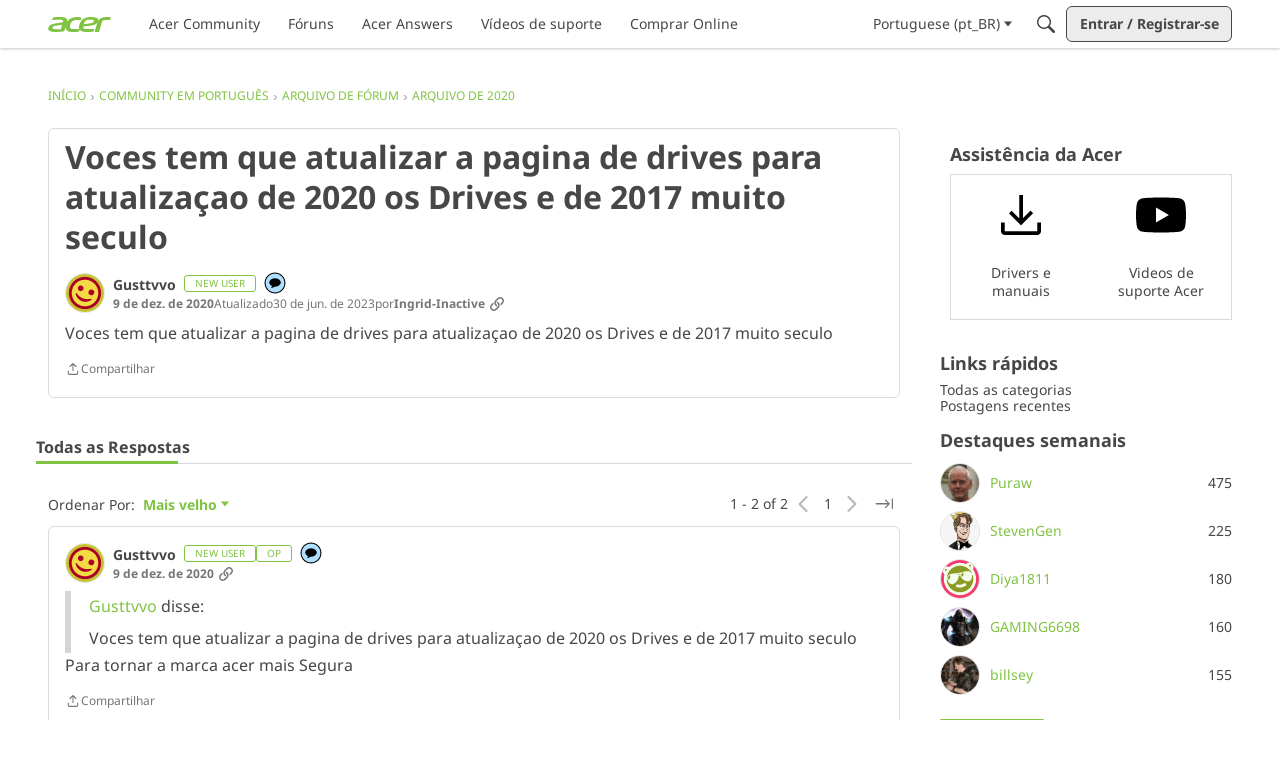

--- FILE ---
content_type: text/css
request_url: https://service.acer.com/assets/untracked/darkmode.css
body_size: 26718
content:
/*
const DARK_BACKGROUND = '#000';
const DARK_BACKGROUND_HOVER = '#222';
const DARK_BACKGROUND_LIGHT = '#555';  // rgb(85,85,85
const DARK_FONT = '#ccc';              // rgb(204.204,204)
const DARK_BORDER = '#c5b9b9';         // rgb(197,185,185)

Other colors used:
rgb(33,33,33) == #212121;
rgb(57,57,57) == #393939;
rgb(68,68,68) == #444;
rgb(85,85,85) == #555;
rgb(187, 187, 187) == #bbb;
rgb(201,201,201) == #c9c9c9;
rgb(221,221,221) == #ddd;
rgb(250,250,250) == #fafafa;
rgb(36,27,42) == #241b2a;
rgb(96,94,96) == #605e60;
rgb(0,174,205) == #00aecd;
rgb(114,49,173) == #7231ad;
rgb(187,134,252) == #bb86fc;
rgb(188,133,250) == #605e60;
rgb(197,185,185) == #c5b9b9;
rgb(207,191,217) == #cfbfd9;
rgb(139,0,0) == #8b0000; == darkred;
rgb(255,0,0) == #f00; == red;
*/

/** Darken backgrounds **/
[data-theme="dark"] body,
[data-theme="dark"] table,
[data-theme="dark"] nav,
[data-theme="dark"] #app,
[data-theme="dark"] #themeHeader,
[data-theme="dark"] #themeFooter,
[data-theme="dark"] .section__body,
[data-theme="dark"] [class$="fullBackground-fullBackground"],
[data-theme="dark"] [class$="titleBarStyles-bg1"],
[data-theme="dark"] [class$="titleBarStyles-bg2"],
[data-theme="dark"] [class$="-TitleBar-classes-bg1"],
[data-theme="dark"] [class$="classes-widget"],
[data-theme="dark"] [class$="classes-widget"]:first-child,
[data-theme="dark"] [class$="classes-root"],
[data-theme="dark"] [class$="PageBox-boxClass"],
[data-theme="dark"] [class$="homeWidgetItem-backgroundContainer"],
[data-theme="dark"] [class$="homeWidgetItem"],
[data-theme="dark"] [class$="HomeWidgetContainer-styles-grid"],
[data-theme="dark"] [class$="Metas-styles-meta"] span,
[data-theme="dark"] [class$="TitleBarMegaMenu-styles-container"],
[data-theme="dark"] [class$="TitleBarMegaMenu-styles-wrapper"],
[data-theme="dark"] [class$="dropDownStyles-content"],
[data-theme="dark"] [class$="dropDownStyles-contents"],
[data-theme="dark"] .dropDown-contents,
[data-theme="dark"] .InformMessages .InformWrapper.Dismissable .InformMessage,
[data-theme="dark"] .InformMessages .InformWrapper.Dismissable .InformMessage:hover,
[data-theme="dark"] .Reactions .Count,
[data-theme="dark"] div.token-input-dropdown ul li.token-input-selected-dropdown-item,
[data-theme="dark"] li.token-input-selected-token,
[data-theme="dark"] [class$="-newPostMenuStyles-buttonDropdownContents"],
[data-theme="dark"] [class$="dropDownStyles-items"].dropDownItems,
[data-theme="dark"] [class$="MenuBar-classes-root-VanillaEditor-classes-elementToolbarContents"],
[data-theme="dark"] [class$="MenuBar-classes-root"],
[data-theme="dark"] [class$="-dropDownStyles-contents"],
[data-theme="dark"] .richEditor-menu,
[data-theme="dark"] [class$="-SearchBar-styles-content"].withButton,
[data-theme="dark"] [class$="-SearchBar-styles-compoundValueContainer"],
[data-theme="dark"] [class$="-PageBox-boxClass-Stat-styles-container"],
[data-theme="dark"] [class$="-newPostMenuStyles-fabAction"],
[data-theme="dark"] [class$="-FloatingToolbar-classes-below"]>div,
[data-theme="dark"] [class$="-dropDownStyles-likeDropDownContent-RichLinkToolbar-classes-linkFormContainer-RichLinkToolbar-className"],
[data-theme="dark"] .flyouts header.frameHeader,
[data-theme="dark"] .inputText,
[data-theme="dark"] input,
[data-theme="dark"] form .SelectWrapper select,
[data-theme="dark"] .Flyout.Flyout, 
[data-theme="dark"] .richEditorFlyout, 
[data-theme="dark"] .MenuItems,
[data-theme="dark"] .Section-DiscussionList .Content .pageBox .pageBox,
[data-theme="dark"] li.pageBoxNoCompat,
[data-theme="dark"] div#modals>div>[class$="-overlayContent"]>div,
[data-theme="dark"] div#modals>div>[class$="-overlayContent"]>div>.tabButtonList,
[data-theme="dark"] div#modals [class$="-hamburger-container"] [class$="-dropDownStyles-panelContent"],
[data-theme="dark"] div#app > div > [class$="-twoColumnLayout-WidgetLayout-styles-widget"],
/* Drop-down language menu */
[data-theme="dark"] section.frame,
[data-theme="dark"] header#titleBar [class$="dropDownStyles-contents"],
[data-theme="dark"] header#titleBar button.isOpen > div,
[data-theme="dark"] div.Popup .Body
{
    background-color: #000 !important;
}

/* Lighter than dark background */
[data-theme="dark"] [class$="-styles-grid"] > [class$="-gridItem"] a > div,
[data-theme="dark"] [class$="-TokenItem-styles-root"],
[data-theme="dark"] [class$="-styles-root-DiscussionList-classes-bulkActionsToast"],
[data-theme="dark"] [class$="-Toast-styles-root"],
[data-theme="dark"] [class$="-carouselClasses-slider"] a[class$="-CategoryList-classes-gridItem"],
[data-theme="dark"] .MenuItems.MenuItems li a:hover,
[data-theme="dark"] .InformMessages .InformMessage,
[data-theme="dark"] .InformMessages .InformMessage:hover,
[data-theme="dark"] .editor-file-preview,
[data-theme="dark"] .userContent pre.codeBlock,
[data-theme="dark"] .userContent .code
{
    background-color: #555 !important; 
}
/* Because the -gridItem DIVs in the bottom row only had a 4px margin */
[data-theme="dark"] [class$="-styles-grid"] > [class$="-gridItem"] a > div[class$="-classes-gridItemMetas"] { margin:0; }


/** Lighten box shadows **/
[data-theme="dark"] [class$="classes-root"],
[data-theme="dark"] [class$="HomeWidgetContainer-styles-grid"],
[data-theme="dark"] [class$="dropDownStyles-content"] 
{
    box-shadow: none;
}

/** Lighten text **/
[data-theme="dark"] [class$="fullBackground-fullBackground"],
[data-theme="dark"] div,
[data-theme="dark"] span,
[data-theme="dark"] td,
[data-theme="dark"] li,
[data-theme="dark"] a,
[data-theme="dark"] div a,
[data-theme="dark"] a svg,
[data-theme="dark"] [class$="dropDownStyles-action"],
[data-theme="dark"] .Rank,
[data-theme="dark"] body.Section-Entry label.RadioLabel a,
[data-theme="dark"] body.Section-Entry label.CheckBoxLabel a,
[data-theme="dark"] .InformMessages .InformWrapper.Dismissable .InformMessage:hover,
[data-theme="dark"] .Reactions .Count,
[data-theme="dark"] .MenuItems.MenuItems li a,
[data-theme="dark"] div.token-input-dropdown ul li.token-input-selected-dropdown-item,
[data-theme="dark"] [class$="SiteTotals-classes-icon"],
[data-theme="dark"] .MenuItems.MenuItems li a,
[data-theme="dark"] .InputBox.InputBox.InputBox,
[data-theme="dark"] form .SelectWrapper select,
[data-theme="dark"] [class$="-quoteEmbed-blockquote"] .userContent p,
[data-theme="dark"] .userContent pre.codeBlock,
[data-theme="dark"] .userContent .code
{
    color: #CCC !important;
}

/* Bright white */
[data-theme="dark"] h1,
[data-theme="dark"] h2,
[data-theme="dark"] h3,
[data-theme="dark"] h4,
[data-theme="dark"] h5,
[data-theme="dark"] h1 span,
[data-theme="dark"] h2 span,
[data-theme="dark"] h3 span,
[data-theme="dark"] h4 span,
[data-theme="dark"] h5 span,
[data-theme="dark"] a:hover,
[data-theme="dark"] span[class$="-TitleBarMegaMenu-styles-menuItemTitle"],
[data-theme="dark"] .BreadcrumbsBox .Breadcrumbs a:hover
    { color: #fff !important; }



/* Acer Blue */

/* Blue color */
[data-theme="dark"] [class$="-styles-buttonAsTextPrimary-frameFooter-markRead"],
[data-theme="dark"] form[role="search"] button[class$="-SearchBar-styles-iconContainer"],
[data-theme="dark"] [class$="-styles-buttonAsTextPrimary"],
[data-theme="dark"] [class$="buttonUtils-buttonIcon-NumberedPager-styles-iconButton"]:not([disabled]):hover,
[data-theme="dark"] [class$="buttonUtils-asText-buttonUtils-asText"]:focus, 
[data-theme="dark"] [class$="buttonUtils-asText-buttonUtils-asText"]:active, 
[data-theme="dark"] [class$="buttonUtils-asText-buttonUtils-asText"]:hover,
[data-theme="dark"] [class$="asText-Button-styles-buttonAsTextPrimary-insertMedia-button"],
[data-theme="dark"] [class$="-buttonUtils-asText-selectBoxStyles-toggle"]:focus,
[data-theme="dark"] [class$="-buttonUtils-asText-selectBoxStyles-toggle"]:active,
[data-theme="dark"] [class$="-buttonUtils-asText-selectBoxStyles-toggle"]:hover,
[data-theme="dark"] .HasNew span.Number
{
    color: #00aecd !important;
}
/* Blue border only */
[data-theme="dark"] [class$="-UserLabel-classes-rankLabel"],
[data-theme="dark"] .Gloss,
[data-theme="dark"] .Profile-rank,
[data-theme="dark"] [class$="-folderContents-picker"],
[data-theme="dark"] [class$="-folderContents-picker"]:hover,
[data-theme="dark"] [class$="-CategoryPicker-classes-select"],
[data-theme="dark"] [class$="-CategoryPicker-classes-select"]:hover,
[data-theme="dark"] [class$="-CategoryPicker-classes-pickerButton"],
[data-theme="dark"] .inputText.inputText:not(:disabled):active,
[data-theme="dark"] .inputText.inputText:not(:disabled):hover,
[data-theme="dark"] .inputText.inputText:not(:disabled):focus,
[data-theme="dark"] .inputText.inputText:not(:disabled).focus-visible,
[data-theme="dark"] .inputText.inputText:not(:disabled):focus-within,
[data-theme="dark"] .InputBox.InputBox.InputBox:not(:disabled):active, 
[data-theme="dark"] .InputBox.InputBox.InputBox:not(:disabled):hover, 
[data-theme="dark"] .InputBox.InputBox.InputBox:not(:disabled):focus, 
[data-theme="dark"] .InputBox.InputBox.InputBox:not(:disabled).focus-visible, 
[data-theme="dark"] .InputBox.InputBox.InputBox:not(:disabled):focus-within,
[data-theme="dark"] [class$="UserContent-styles-root-VanillaEditor-classes-root"]:focus,
[data-theme="dark"] [class$="-inputStyles-text"],
[data-theme="dark"] [class$="-inputStyles-text"]:not(:disabled):active, 
[data-theme="dark"] [class$="-inputStyles-text"]:not(:disabled):hover, 
[data-theme="dark"] [class$="-inputStyles-text"]:not(:disabled):focus, 
[data-theme="dark"] [class$="-inputStyles-text"]:not(:disabled).focus-visible, 
[data-theme="dark"] [class$="-inputStyles-text"]:not(:disabled):focus-within,
[data-theme="dark"] .Container input[type="text"]:hover,
[data-theme="dark"] .Container textarea:hover,
[data-theme="dark"] .Container input.InputBox:hover,
[data-theme="dark"] .Container .AdvancedSearch .InputBox:hover,
[data-theme="dark"] .Container .AdvancedSearch select:hover,
[data-theme="dark"] .Container select:hover,
[data-theme="dark"] textarea:active,
[data-theme="dark"] textarea:hover,
[data-theme="dark"] textarea:focus,
[data-theme="dark"] select:active,
[data-theme="dark"] select:hover,
[data-theme="dark"] select:focus,
[data-theme="dark"] select.focus-visible,
[data-theme="dark"] #vanilla-editor-focus-context:focus
{
    border-color: #00aecd !important;
}
/* Blue background only */
[data-theme="dark"] input:checked + .drktoggle,
[data-theme="dark"] [class$="-button-outline-styleHelperButtonGenerator-buttonClass-NumberedPager-styles-nextPageButton"]:not([disabled]):hover,
[data-theme="dark"] [class$="-tab-browse-isActive"]::before,
[data-theme="dark"] [class$="-titleBarNavStyles-linkActive"]::after,
[data-theme="dark"] [class$="newPostMenuStyles-fab"]
{
    background-color: #00aecd !important;
}
/* Blue background and white text */
[data-theme="dark"] button[class$="-followButton"]:hover
{
	background-color: #00aecd !important;
	color: #000 !important;
}
/* Blue box shadow only */
[data-theme="dark"] [class$="Button-styles-buttonIconMenuBar"]:focus-visible,
[data-theme="dark"] [class$="VanillaEditorContainer-baseStyles"]:focus-within
{
    box-shadow: #00aecd 0 0 0 1px;
}

/* Blue color and border */
[data-theme="dark"] [class$="-followButton"],
[data-theme="dark"] [class$="-Notice-styles-root"],
[data-theme="dark"] [class$="Tags-styles-primary-Metas-styles-alignVerticallyInMetaItem"],
[data-theme="dark"] .Meta.Meta .Tag,
[data-theme="dark"] .AuthorInfo .Tag,
[data-theme="dark"] .HasNew,
[data-theme="dark"] a[class^="tag-usertag-"],
[data-theme="dark"] a[class$="-Tags-styles-greyscale-Metas-styles-alignVerticallyInMetaItem"]
{
    color: #00aecd !important;
    border-color: #00aecd !important;
    background-color: #000 !important;
}

[data-theme="dark"] a[class^="tag-usertag-"]:hover,
[data-theme="dark"] a[class$="-Tags-styles-greyscale-Metas-styles-alignVerticallyInMetaItem"]:hover
{
	color: #ffffff !important;
	background-color: #00aecd !important;
}


/** User Content **/

/* Links */
[data-theme="dark"] .userContent.userContent a       { color: #00aecd !important; }
[data-theme="dark"] .userContent.userContent a:hover { color: #00aecd !important; text-decoration: none !important; }

/* Spoilers */
[data-theme="dark"] div.Spoiler div.SpoilerTitle input
    { color: #ccc !important; background: #555 !important; }
[data-theme="dark"] div.Spoiler div.SpoilerTitle input:hover,
[data-theme="dark"] .UserContent h3:focus, 
[data-theme="dark"] .UserContent h3:hover, 
[data-theme="dark"] .userContent h3:focus, 
[data-theme="dark"] .userContent h3:hover
    { color: #fff !important; }

[data-theme="dark"] div.Spoiler div.SpoilerTitle,
[data-theme="dark"] .UserContent div.Spoiler div.SpoilerText, 
[data-theme="dark"] .userContent div.Spoiler div.SpoilerText { background: #555 !important; }
[data-theme="dark"] .UserContent div.Spoiler, 
[data-theme="dark"] .UserContent div.Spoiler.SpoilerConfigured, 
[data-theme="dark"] .userContent div.Spoiler, 
[data-theme="dark"] .userContent div.Spoiler.SpoilerConfigured
{
    border: 2px solid #00aecd;
    background: #555 !important;
}


/* Imbedded content in discussions background */
[data-theme="dark"] [class$="quoteEmbed-paddingAdjustment"] { background-color: #555 !important; }

/* Did this answer the question line */
[data-theme="dark"] .ActionBlock.QnA-Feedback { background: #111 !important; padding: 2px 0; margin-bottom: 12px; }

/* SurveyMonkey feedback button */
[data-theme="dark"] .smcx-passive-feedback>.smcx-btn-primary { color: #000 !important; }

/** Large Blue Buttons **/

/* Normal - blue button with black text */
[data-theme="dark"] a[class$="buttonClass-newPostMenuStyles-button-newPostMenuStyles-separateButton"],
[data-theme="dark"] button[class$="buttonClass-newPostMenuStyles-button"],

[data-theme="dark"] [class$="-button-outline-styleHelperButtonGenerator-buttonClass-NumberedPager-styles-nextPageButton"],
[data-theme="dark"] .FormWrapper .Buttons .Button,
[data-theme="dark"] .FormWrapper .Buttons .Button.DraftButton,
[data-theme="dark"] #Form_AddPeople input.Button,
[data-theme="dark"] .ProfileOptions .ProfileButtons-BackToProfile,
[data-theme="dark"] a[class$="-UserCard-styles-button"],
[data-theme="dark"] a[class$="-buttonClass-CallToAction-styles-button"],
[data-theme="dark"] .PrevNextPager .Previous,
[data-theme="dark"] .PrevNextPager .Next,
[data-theme="dark"] .Button
{ 
    border: 2px solid #00aecd !important; 
    background-color: #00aecd !important; 
    color: #000 !important;
    border-radius: 0 !important;
}

/* Hover - black background and white text */
[data-theme="dark"] .FormWrapper .Buttons .Button:not([disabled]):hover,
[data-theme="dark"] .FormWrapper .Buttons .Button:not([disabled]):active,
[data-theme="dark"] .FormWrapper .Buttons .Button:not([disabled]):focus,
[data-theme="dark"] .FormWrapper .Buttons .Button:not([disabled]):focus-visible,
[data-theme="dark"] .FormWrapper .Buttons .Button.DraftButton:not([disabled]):hover,
[data-theme="dark"] .FormWrapper .Buttons .Button.DraftButton:not([disabled]):active,
[data-theme="dark"] .FormWrapper .Buttons .Button.DraftButton:not([disabled]):focus,
[data-theme="dark"] .FormWrapper .Buttons .Button.DraftButton:not([disabled]):focus-visible,
[data-theme="dark"] [class$="-button-outline-styleHelperButtonGenerator-buttonClass-NumberedPager-styles-nextPageButton"]:not([disabled]):hover,
[data-theme="dark"] #Form_AddPeople input.Button:hover,
[data-theme="dark"] .ProfileOptions .ProfileButtons-BackToProfile,
[data-theme="dark"] .Profile .token,
[data-theme="dark"] a[class$="-UserCard-styles-button"]:hover,
[data-theme="dark"] a[class$="-buttonClass-CallToAction-styles-button"]:hover,
[data-theme="dark"] .PrevNextPager .Previous:hover,
[data-theme="dark"] .PrevNextPager .Next:hover,
[data-theme="dark"] .Button:hover
{
    background: #000 !important;
    border: 2px solid #00aecd !important; 
    color: #fff !important; 
}


/* Carousel buttons */
[data-theme="dark"] [class$="-buttonUtils-buttonIcon-carouselClasses-dotBt"].active {
  background-color: rgba(0, 174, 205, .2);
  color: #00aecd;
}
[data-theme="dark"] [class$="-buttonUtils-buttonIcon-carouselClasses-dotBt"]:focus-visible {
  box-shadow: #00aecd 0 0 0 1px;
  outline: 0;
}
[data-theme="dark"] [class$="-buttonUtils-buttonIcon-carouselClasses-dotBt"].active>span {
  background-color: rgba(0, 174, 205, .8);
}
/* Light blue hover */
[data-theme="dark"] .suggestedTextInput-item:hover,
[data-theme="dark"] [class$="-dropDownStyles-action"]:hover,
[data-theme="dark"] [class$="-buttonUtils-buttonIcon-carouselClasses-dotBt"]:not(:disabled):not([aria-disabled=true]):focus, 
[data-theme="dark"] [class$="-buttonUtils-buttonIcon-carouselClasses-dotBt"]:not(:disabled):not([aria-disabled=true]):focus-visible, 
[data-theme="dark"] [class$="-buttonUtils-buttonIcon-carouselClasses-dotBt"]:not(:disabled):not([aria-disabled=true]):hover {
  background-color: rgba(0, 174, 205, .2) !important;
}

/** Blue Icons **/

/* Bookmark */
[data-theme="dark"] input[type=checkbox]:active+[class$="BookmarkToggle-styles-icon"], 
[data-theme="dark"] input[type=checkbox]:focus+[class$="BookmarkToggle-styles-icon"], 
[data-theme="dark"] label:hover [class$="BookmarkToggle-styles-icon"],
[data-theme="dark"] [class$="BookmarkToggle-styles-icon-BookmarkToggle-styles-iconChecked"],
[data-theme="dark"] a.Bookmarked,
[data-theme="dark"] a.Bookmarked::before,
[data-theme="dark"] a.Bookmarked:hover::before
{
    color: #00aecd !important;
}
[data-theme="dark"] .css-14jh9px-icon-bookmark.Bookmarked:not(.Bookmarking) .svgBookmark-mainPath,
[data-theme="dark"] a[class$="-icon-bookmark"].Bookmarked .svgBookmark-mainPath {
  fill: #00aecd !important;
  stroke: #00aecd !important;
}



/* Various (provided by Vanilla) */
[data-theme="dark"] #flyout-3-contents { background: #000 !important; border: 1px solid rgb(197,185,185) !important; }
[data-theme="dark"] #flyout-3-contents input:checked+span { background: #bb86fc !important; border-color: #bb86fc !important; color: #7231ad !important; }
[data-theme="dark"] #flyout-3-contents input:hover:not(:disabled)+span { border-color: #cfbfd9; background: #cfbfd9; }
[data-theme="dark"] .titleBar { box-shadow: rgba(187, 187, 187, 0.22) 0px 1px 2px 0px !important; }
[data-theme="dark"] span.frameHeaderWithAction-action.css-18rl6et-frameHeader-action { margin-top: 10px; }
[data-theme="dark"] .embedExternal,
[data-theme="dark"] .embedExternal-content>article>div { background: #212121; }


/* Borders around boxes */
[data-theme="dark"] [class$="-PageBox-boxClass"]
{
    border: 1px solid rgb(197,185,185) !important;
}

[data-theme="dark"] .Pager span,
[data-theme="dark"] .Pager>a,
[data-theme="dark"] [class$="UserCard-styles-container-UserCard-styles-containerWithBorder"],
[data-theme="dark"] [class$="UserCard-styles-label"],
[data-theme="dark"] [class$="UserCard-styles-label"] p
{
    border-color: rgb(197,185,185) !important;
}

[data-theme="dark"] .NavButton.MemberButtons { border-radius: 30px !important; background: #393939 !important; border: none !important; color: #c9c9c9 !important; }
[data-theme="dark"] a.NavButton.MemberButtons:hover { background: #605e60 !important; color: #bc85fa !important; }
[data-theme="dark"] a.NavButton.Handle.ProfileButtons.Button-EditProfile { border-radius: 30px !important; background: #393939 !important; border: none !important; color: #c9c9c9 !important; }
[data-theme="dark"] a.NavButton.Handle.ProfileButtons.Button-EditProfile:hover { background: #605e60 !important; color: #bc85fa !important; }

/* Black background and light border */
[data-theme="dark"] .OnlineUserWrap .OnlineUserName,
[data-theme="dark"] .UserCard,
[data-theme="dark"] ul.Dropdown.MenuItems {
    background-color: #000 !important;
    border-color: rgb(197,185,185) !important;
}

/* Remove a border */
[data-theme="dark"] [class$="-Section-styles-secondaryPanelWidget-HomeWidgetContainer-styles-root"] [class$="css-19uea5y-HomeWidgetContainer-styles-itemWrapper"]
{
    border: none !important;
}

/* Missing top border fix on Leave a Comment box */
[data-theme="dark"] [class$="UserContent-styles-root-VanillaEditor-classes-root"] {
	margin-top: 3px !important;
}
[data-theme="dark"] .bodybox-wrap div[role="textbox"].focus-visible {
	background-color: #000 !important;
	margin-top: 3px !important;s
}
[data-theme="dark"] .bodybox-wrap .richEditor [class$="-VanillaEditor-classes-footer"],
[data-theme="dark"] form #vanilla-editor-root [class$="VanillaEditorContainer-baseStyles"] { 
    background-color: #333; 
}
[data-theme="dark"] [class$="-Button-styles-buttonIconMenuBar"]:not(:disabled):not([aria-disabled="true"]):hover, 
[data-theme="dark"] [class$="-Button-styles-buttonIconMenuBar"]:not(:disabled):not([aria-disabled="true"]):focus, 
[data-theme="dark"] [class$="-Button-styles-buttonIconMenuBar"]:not(:disabled):not([aria-disabled="true"]).focus-visible {
    /*background: rgba(128, 195, 67, 0.5);*/
    background: rgba(0, 174, 205, 0.5);
}


/* User Cards */
[data-theme="dark"] reach-portal>div>div,
[data-theme="dark"] [class$="-dropDownStyles-contentsBox"] {
    border-color: rgb(197,185,185);
    color: #ccc;
    background-color: #000 !important;
}

/* Check boxes */
[data-theme="dark"] [class$="checkRadioStyles-iconContainer"] {
    border-color: #fff !important;
    background-color: #fff !important;
    color: #000 !important;
}

[data-theme="dark"] [class$="checkRadioStyles-input:checked"]+[data-theme="dark"] [class$="checkRadioStyles-iconContainer"] {
    border-color: #fff !important;
    background-color: #fff !important;
    color: rgb(36 27 42) !important;
}


[data-theme="dark"] [class$="buttonUtils-buttonIcon-buttonUtils-buttonIcon"]:not(:disabled):not([aria-disabled="true"]):hover,
[data-theme="dark"] [class$="buttonUtils-buttonIcon-buttonUtils-buttonIcon"]:not(:disabled):not([aria-disabled="true"]):focus,
[data-theme="dark"] [class$="buttonUtils-buttonIcon-buttonUtils-buttonIcon"]:not(:disabled):not([aria-disabled="true"]).hover,
[data-theme="dark"] [class$="buttonUtils-buttonIcon-buttonUtils-buttonIcon"]:not(:disabled):not([aria-disabled="true"]):focus-visible,
[data-theme="dark"] [class$="buttonUtils-buttonIcon-buttonUtils-buttonIcon"]:not(:disabled):not([aria-disabled="true"]).focus-visible 
{
    background: rgba(221, 221, 221, 0.2)
}

/* Tooltips */
[data-theme="dark"] [class$="toolTip-nub"],
[data-theme="dark"] [class$="toolTip-box-toolTipStyles-boxStackingLevel"],
/* New post dropdown */
[data-theme="dark"] [class$="dropDownStyles-contents-newPostMenuStyles-buttonDropdownContents"] {
  background-color: #212121;
  box-shadow: rgba(250, 250, 250, .3);
}

/* @ Mentions popup */
[data-theme="dark"] [class$="atMentionStyles-listitem"]:hover { background-color: rgb(0,174,205,0.2); }
[data-theme="dark"] [class$="atMentionStyles-mark"] { background-color: #00aecd; color: #000; }



[data-theme="dark"] a[class$="buttonClass-newPostMenuStyles-button-newPostMenuStyles-separateButton"]:hover,
[data-theme="dark"] button[class$="buttonClass-newPostMenuStyles-button"]:hover
{
    background-color: #000 !important;
    color: #fff !important;
    text-decoration: none !important; 
}

[data-theme="dark"] button svg[class$="icon-newPostMenuIcon"],
[data-theme="dark"] [class$="newPostMenuStyles-buttonLabel"]
{
    color: #000 !important;
    line-height: 3;
}

[data-theme="dark"] a.Button.DraftButton:hover,
[data-theme="dark"] button:hover svg[class$="icon-newPostMenuIcon"],
[data-theme="dark"] [class$="newPostMenuStyles-buttonLabel"]:hover {
     color: #fff !important; 
     text-decoration: none !important; 
}

[data-theme="dark"] button[class$="titleBarStyles-linkButton"]:not([disabled]):hover,
[data-theme="dark"] button[class$="titleBarStyles-linkButton"]:not([disabled]):active,
[data-theme="dark"] button[class$="titleBarStyles-linkButton"]:not([disabled]):focus
    { background-color: #444 !important; }


[data-theme="dark"] .Tag.QnA-Box.QnA-Accepted
{
    background-color: darkred;
}

/* Reply marked as solved - blue/opacity */
[data-theme="dark"] .Section-Discussion .Content .pageBox .pageBox .pageBox.QnA-Item-Accepted
{ 
    background-color: rgba(0, 174, 205, 0.2); /* #00AECD */
} 

/* Who's Online & Categories */  /* User Spotlight */
[data-theme="dark"] [class$="-UserSpotlight-classes-root"],   
/* [data-theme="dark"] [class$="-HomeWidgetContainer-styles-itemWrapper"], too much */
[data-theme="dark"] .PanelInfo.PanelCategories.pageBox,
[data-theme="dark"] .Panel .WhosOnline .PhotoGrid
{
    border: 1px solid rgb(197,185,185) !important;
    padding: 20px;
    margin: 0 !important;
}
[data-theme="dark"] li[class$="OnlineWidget-classes-listItem"] { margin: 5px; }
[data-theme="dark"] .Panel [class$="-ContributionItem-classes-list"] { gap: 2px 5px; margin: 0; }
[data-theme="dark"] .Panel li[class$="-ContributionItem-classes-listitem"] { margin: 0 10px 10px 0; }
[data-theme="dark"] .Panel li[class$="OnlineWidget-classes-listItem"] { margin: 5px; }

/* Transparent background */
[data-theme="dark"] .panelWidget [class$="-quickLinks"] > div,
[data-theme="dark"] .panelWidget [class$="-CallToAction-styles-root"],
[data-theme="dark"] .Panel .pageBoxNoCompat,
[data-theme="dark"] [id^="Comment_"] .pageBoxNoCompat,
[data-theme="dark"] [class$="-HomeWidgetContainer-styles-itemWrapper"],
[data-theme="dark"] [class$="-Section-styles-mainPanelWidget-HomeWidgetContainer-styles-root"],
[data-theme="dark"] .Profile .pageBoxNoCompat { background-color: transparent !important; }

/* Shared Accounts */
[data-theme="dark"] #SharedFingerprint .PanelInfo { border: 1px solid rgb(197,185,185); padding: 20px; margin-top: 10px; }
[data-theme="dark"] #SharedFingerprint .PanelInfo br { display:none; }

/* Page navigation */
[data-theme="dark"] .Pager span,
[data-theme="dark"] .Pager.NumberedPager .Ellipsis
{
    background-color: #555 !important;
    color: #fff !important;
    opacity: 0.8;
}
[data-theme="dark"] .Pager.NumberedPager > a.Highlight,
[data-theme="dark"] a.Pager-p:hover,
[data-theme="dark"] a.Previous:hover,
[data-theme="dark"] a.Next:hover
{
    background-color: #bbb !important;
    color: #000 !important;
}

/* Alert Mesage (Ask a Question) */
[data-theme="dark"] .AlertMessage {
    background-color: rgba(0, 174, 205, 0.2);
    border-color: #ff0000;
}

--- FILE ---
content_type: application/x-javascript
request_url: https://community.acer.com/dist/v2/layouts/chunks/LeaderboardWidget.sww3uVub.min.js
body_size: 1518
content:
import{i as n,r as S,j as t,l as c}from"../vendor/vendor/react-core.BgLhaSja.min.js";import{a1 as j,aj as L,aK as W,c_ as b,f3 as I,aO as r,cU as N,ak as T,aR as k,ei as C,dH as y,eM as v,dQ as h,t as z,ej as U,a8 as f,aa as w,fb as H,ab as P}from"../entries/layouts.vvUFNYZl.min.js";import{H as R}from"./HomeWidgetContainer.CUrrx3Az.min.js";import{H as A}from"./HomeWidgetItem.CjssU1eK.min.js";const M=j(e=>{const d=L(),i=W("leaderboard",e),o=i("colors",{bg:d.mainColors.bg}),s=i("box",{enabled:!1,borderRadius:d.border.radius}),l=i("title",{background:b.background({}),font:b.font({}),spacing:{padding:s.enabled?b.spacing({all:d.gutter.size,bottom:0}):b.spacing({})},alignment:"left"}),m=i("list",{spacing:s.enabled?b.spacing({all:d.gutter.size}):b.spacing({})}),u=i("listItem",{spacing:b.spacing({horizontal:0,vertical:6})}),p=i("profilePhoto",{size:38}),a=i("username",{font:b.font({textDecoration:"auto"}),margin:b.spacing({horizontal:10})}),g=i("count",{font:b.font({})});return{colors:o,box:s,title:l,list:m,listItem:u,profilePhoto:p,username:a,count:g}}),D=()=>{const e=M(),d=n({...r.background({color:e.colors.bg}),...e.box.enabled?{borderTopLeftRadius:e.box.borderRadius,borderTopRightRadius:e.box.borderRadius,...I().embed(),overflow:"hidden"}:{}},"label:LeaderboardWidget-styles-rootStyles"),i=n({display:"flex",justifyContent:e.title.alignment,...r.background(e.title.background),...r.font(e.title.font),...r.padding(e.title.spacing.padding)},"label:LeaderboardWidget-styles-titleStyles"),o=n({...r.padding(e.list.spacing),...r.border({style:N.NONE})},"label:LeaderboardWidget-styles-listStyles"),s=n({...r.padding(e.listItem.spacing)},"label:LeaderboardWidget-styles-listItemStyles"),l=n({display:"flex",alignItems:"center",...r.clickable.itemState(),...r.font({color:e.username.font.color??T.ensureColorHelper(r.clickable.itemState().color)})},"label:LeaderboardWidget-styles-linkStyles"),m=n({order:2,...r.margin({all:0,left:"auto"})},"label:LeaderboardWidget-styles-asideStyles"),u=n({...r.font(e.count.font)},"label:LeaderboardWidget-styles-countStyles"),p=n({display:"flex",alignItems:"center",...r.padding({vertical:4})},"label:LeaderboardWidget-styles-userStyles"),a=n({flex:1,verticalAlign:"middle",display:"inline-block",...r.margin(e.username.margin),...r.font({...e.username.font,lineHeight:1})},"label:LeaderboardWidget-styles-usernameStyles"),g=n({verticalAlign:"middle",borderRadius:"50%",overflow:"hidden",width:e.profilePhoto.size,height:e.profilePhoto.size,flexShrink:0},"label:LeaderboardWidget-styles-profilePhotoStyles"),x=n({width:k(100)},"label:LeaderboardWidget-styles-table");return{rootStyles:d,titleStyles:i,listStyles:o,listItemStyles:s,linkStyles:l,asideStyles:m,countStyles:u,userStyles:p,profilePhotoStyles:g,usernameStyles:a,table:x,row:n({boxSizing:"border-box"},"label:LeaderboardWidget-styles-row"),cell:n({padding:0,minWidth:"5ch",verticalAlign:"middle",textAlign:"right","&:first-of-type":{textAlign:"start"}},"label:LeaderboardWidget-styles-cell")}};function Q(e){const{title:d,subtitle:i,description:o,containerOptions:s,leaders:l}=e,m=S.useMemo(()=>l&&l[0]?Object.keys(l[0]).filter(a=>a!=="user"):[],[l]);let u=function(a){return a[a.list=y.LIST]="list",a[a.link=y.LINK]="link",a}({});const p=s?s.displayType===void 0||s.displayType in u:!0;return t.jsx(C,{children:t.jsx(R,{title:d,subtitle:i,description:o,options:{...s,displayType:(s==null?void 0:s.displayType)??y.LIST},children:l&&!p?l.map(a=>t.jsx(A,{to:a.user.url??"",name:a.user.name,description:a.user.title,counts:m.map(g=>({count:Number(a[g]),labelCode:h(g)})),iconUrl:a.user.photoUrl,options:{contentType:v.TitleDescriptionIcon}},a.user.userID)):t.jsx(E,{countKeys:m,rows:l})})})}function E(e){const{countKeys:d,rows:i}=e,o=D();return t.jsxs("table",{className:o.table,children:[t.jsx("thead",{className:c(U().visuallyHidden),children:t.jsxs("tr",{className:c(o.row),children:[t.jsx("td",{className:c(o.cell),children:z("Member")}),d.map((s,l)=>t.jsx("td",{className:c(o.cell),children:h(s)},s+l))]})}),t.jsx("tbody",{children:i.map(s=>{const l=s.user;return t.jsxs("tr",{className:c(o.row),children:[t.jsx("td",{className:c(o.cell),children:t.jsxs("span",{className:c(o.userStyles,"Leaderboard-User"),children:[t.jsx(f,{userFragment:l,isUserCard:!0,children:t.jsx(w,{userInfo:l,size:P.MEDIUM,styleType:H.DEFAULT})}),t.jsx("span",{className:c(o.usernameStyles,"Username"),children:t.jsx(f,{className:o.linkStyles,userFragment:l,isUserCard:!0})})]})}),d.map((m,u)=>t.jsx("td",{className:c(o.cell),children:t.jsx("span",{className:c(o.countStyles,"Count"),children:s[m]})},`${m}${u}`))]},l.userID)})})]})}export{Q as LeaderboardWidget,Q as default};


--- FILE ---
content_type: application/javascript; charset=utf-8
request_url: https://community.acer.com/api/v2/locales/pt_BR/translations.js?h=69728a19
body_size: 131791
content:
gdn.translations = {"%1$s \"%2$s\" not found.":"%1$s \"%2$s\" não encontrado.","%1$s %2$s":"%1$s %2$s","%1$s Version %2$s":"%1$s Versão %2$s","%1$s version %2$s is available.":"%1$s versão %2$s está disponível.","%s is not a valid email address":"%s não é um endereço de e-mail válido","%s is required":"%s é obrigatório","%s item in queue":"%s item na fila","%s level":"nível %s","%s levels":"níveis %s","%s must be numeric":"%s deve ser numérico","%s site(s) found.":"%s site(s) encontrado(s).","%s sources(s) found.":"%s fonte(s) encontrada(s).","%s times":"%s vezes","%s unavailable":"%s indisponível","%s user found.":"%s usuário encontrado.","%s users found.":"%s usuários encontrados.","%s user(s) found.":"%s usário(s) encontrado(s).","%s user(s) will be affected by this action.":"%s usuário(s) serão afetado(s) por esta ação.","<0/> will suggest answers on Q&A posts":"<0/> sugerirá respostas em postagens de perguntas e respostas","<0 /> will not suggest answers on Q&A posts":"<0 /> não sugerirá respostas em postagens de perguntas e respostas","(less)":"(menos)","(more)":"(mais)","(YYYY-mm-dd)":"(dd-mm-YYYY)","1 day":"1 dia","1 hour":"1 hora","1 in 5 is recommended for most communities.":"1 em 5 é recomendado para a maioria das comunidades.","1 in 20 is recommended for most communities.":"1 em 20 é recomendado para a maioria das comunidades.","1 month":"1 mês","1 month after being sent":"1 mês após ser enviado","1 week":"1 semana","1 week after being sent":"1 semana após ser enviado","2 weeks after being sent":"2 semanas após ser enviado","4 hours":"4 horas","5 minutes":"5 minutos","15 minutes":"15 minutos","[%s] Confirm Your Email Address":"[%s] Confirme seu e-mail","[%s] Invitation":"[%s] Convite","[%s] Password Reset":"[%s] Recuperar senha","[%s] Password Reset Request":"[%s] Solicitar recuperação de senha","You've reached the maximum login attempts. Please wait %s and try again.":"Você atingiu o número máximo de tentativas de login. Aguarde %s e tente novamente.","a Badge":"uma Insígnia","A unique display name.":"Um nome de exibição exclusivo.","A unique label name that cannot be changed once saved.":"Um nome de rótulo exclusivo que não pode ser alterado depois de salvo.","Abilites":"Competências","Abilities":"Competências","About %s":"Sobre %s","About Email Digest":"Sobre resumo por e-mail","About External Search":"Sobre a Pesquisa Externa","About Theme Preview":"Sobre a pré-visualização do tema","Above Main Content":"Acima do conteúdo principal","Accept Answer":"Aceitar resposta","\"Accept Answer\" if a suggestion answers your question.":"\"Aceitar resposta\" se uma sugestão responder à sua pergunta.","Account Sync Failed":"Sincronização da conta falhou","Accepted answer pageview ratio representing a deflected case":"Taxa de visualização de página de resposta aceita representando um caso desviado","Accepted Answers":"Respostas Aceitas","Action":"Ação","Actions and Permissions":"Ações e Permissões","Actions Based on Votes":"Ações baseadas em votos","activity(ies)":"atividade(s)","activity's comment(s)":"comentário(s) da atividade","Activity Item":"Item de atividades","Activity item not found.":"Item da atividades não encontrado.","Add a new Pocket to your site.":"Incluir um novo pocket ao seu site.","Add a Zoom link or meeting ID to connect this event to Zoom and enable one-click registration and join buttons. Note if your event requires registration, you cannot update your meeting ID or link after creating the event.":"Adicione um link do Zomm ou o ID da reunião para habilitar o registro em um clique e o botão de participação. Observe que se seu evento exigir registro, você não poderá atualizar o ID da reunião após a criação do evento.","Add Ban Rule":"Adicionar regra de banimento","Add Category":"Incluir Sala de Discussão","Add Columns":"Adicionar colunas","Add Comments":"Adicionar Comentários","Add Connection":"Incluir conexão","Added By":"Incluído por","Add Field":"Adicionar Campo","Add Info &amp; Create Account":"Complete seu Registro da Acer Community","Add information into the from field in email addresses to help with replies (recommended).":"Incluir informações no campo de formulário em endereço de e-mail para ajudar com as respostas (recomendado).","Add Interest":"Adicionar interesse","Adding & Editing Categories":"Incluindo e editando salas","Add Item":"Incluir ítem","Addons":"Complementos","Addons Overview":"Visão Geral dos Complementos","Add Role":"Incluir Função","Add rule":"Adicionar regra","Add Tag":"Adicionar etiqueta","Add Theme":"Adicionar tema","Add Token":"Adicionar Token","Add User":"Incluir Usuário","Add your custom Kaltura domain(s) to transform links into embedded videos in discussions, comments or articles.":"Adicione seu(s) domínio(s) Kaltura personalizado para transformar links em vídeos incorporados em discussões, comentários ou artigos.","Add your custom Kaltura domain(s) to transform links into embedded videos in posts, comments or articles.":"Adicione seu(s) domínio(s) Kaltura personalizado(s) para transformar links em vídeos incorporados em postagens, comentários ou artigos.","administrator":"administrador","Advanced":"Avançado","Advanced Category Settings":"Definições Avançadas de Categoria","Advanced Editor Settings":"Editor avançado de configurações","Advanced Embed Settings":"Configurações avançadas de incorporação","Advanced Forum Settings":"Configurações Avançadas do Fórum","AdvancedNotifications":"Notificações avançadas","Advanced Options":"Opções Avançadas","Advanced Settings":"Configurações Avançadas","Advanced settings for embedded community elements":"Configurações avançadas para elementos avançados de incorporação à comunidade","After":"Após","AI Suggested Answers":"Respostas sugeridas pela IA","AI Suggestions are not enabled":"As sugestões da IA ​​não estão habilitadas","AI Suggested Answers provides suggested answers based on community posts and linked knowledge bases. You can turn this on or off anytime by visiting your profile preferences.":"As respostas sugeridas pela IA fornecem respostas sugeridas com base em postagens da comunidade e bases de conhecimento vinculadas. Você pode ativar ou desativar isso a qualquer momento acessando suas preferências de perfil.","Alert users if they click a link in a post that will lead them away from the forum. ":"Alerte os usuários se eles clicarem em um link de uma publicação que os direcionará para fora do fórum.","Alive":"Vivo","All %1$s":"Todos os %1$s","All Time":"Tempo todo","All Dashboard Pages":"Todas as Páginas do Painel","All discussions in this category will be permanently deleted.":"Todos as discussões desta sala serão excluídas para sempre.","All Forum Pages":"Todas as Páginas do Fórum","All of the user content will be replaced with a message stating the user has been deleted.":"Todo o conteúdo do membro será substituído por uma mensagem declarando que o conteúdo foi excluído.","Allow embedded content":"Permitir conteúdo incorporado","Allow images":"Permitir imagens","Allow new users to be registered through email.":"Permite que novos usuários se registrem através de e-mail.","Allow this connection to issue API access tokens.":"Permita que essa conexão emita tokens de acesso à API.","Allow Third-Party Script Execution":"Permitir execução de scripts de terceiros","Allow users to change their own avatars":"Permitir que os usuários alterem seus próprios avatares","Allow users to dismiss this message":"Permitir que os usuários descartem esta mensagem.","All Pages":"Todas as Páginas","All Replies":"Todas as Respostas","An enabled message will be visible on the site.":"Uma mensagem ativada ficará visível no site.","An answer in this the community thread was marked as accepted":"Um resposta nesse tópico da comunidade foi marcada como aceita","An error occurred updating your privacy setting":"Ocorreu um erro ao atualizar sua configuração de privacidade","Anonymize Analytics Data by Default":"Manter o anonimato dos dados analíticos por padrão","Answers is not available if you have not accepted cookies.":"As respostas não estarão disponíveis se você não tiver aceitado os cookies.","API":"API","API Label is required":"O rótulo de API é necessário","API Name":"Nome da API","API SSO Expand Permission":"Permissão de expansão de SSO da API","API Status":"Situação da API","Appearance":"Aparência","Applicant":"Candidato","applicant":"candidato","Applicant Role":"Selecione a função que deverá ser aplicada a novos membros registrados. Isto só vale se você tiver o método de registro de <b>aprovação</b>.","Application":"Aplicação","Application ID":"ID de Aplicação","Applications":"Aplicações","Application Secret":"Segredo de aplicação","Applied by Administrator":"Aplicado pelo administrador","Applied Manually":"Aplicado manualmente","Applied On":"Data","Apply to subcategories":"Aplique a subcategorias","Approval":"Aprovação","Archive Discussions":"Arquivar Discussão","Are you sure you want to delete %s items forever?":"Tem certeza de que deseja excluir %s para sempre?","Are you sure you want to delete 1 item forever?":"Tem certeza de que deseja excluir 1 item para sempre?","Are you sure you want to delete this badge? This is irreversible and will revoke the badge from all users who have it.":"Tem certeza de que deseja excluir esta medalha? Isto é irreversível e a tornará nula para todos os usuários que a conquistaram.","Are you sure you want to delete this category?":"Tem certeza de que deseja excluir esta sala?","Are you sure you want to restore %s items?":"Tem certeza de que deseja restaurar %s items?","Are you sure you want to restore 1 item?":"Tem certeza de que deseja restaurar 1 item?","Are you sure you want to turn off all AI Suggested Answers? You can undo this in your profile settings at anytime.":"Tem certeza de que deseja desativar todas as respostas sugeridas pela IA? Você pode desfazer isso nas configurações do seu perfil a qualquer momento.","Assistant Tone of Voice":"Tom de voz do assistente","Assistant Icon":"Ícone do assistente","Assistant Name":"Nome do assistente","At least one visible column is required. Show or add a visible column.":"É necessária pelo menos uma coluna visível. Exiba ou adicione uma coluna visível.","A url-friendly version of the category name for better SEO.":"Uma versão com url amigável do nome da sala de discussão para um melhor SEO.","Automatically Save Drafts":"Salvar Rascunhos Automaticamente","Authors may always edit":"Autores sempre podem editar","Authors may edit for %s":"Autores podem editar por %s","Authors may never edit":"Autores nunca podem editar","Auto-Fetch New Comments":"Carregar automaticamente novos comentários","Avatar Dimensions":"Dimensões do avatar","Avatars":"Avatares","Background Color":"Cor de fundo","Back to all users":"Voltar a todos os usuários","Back to Mobile Site":"Voltar à versão mobile do site","Badge cannot be deleted.":"Medalha não pôde ser excluída.","Badge Class":"Classe de Emblema","Badge Class Level":"Nível de Classe de Emblema","Badge deleted.":"Medalha excluída.","Badge Name":"Nome","BadgeRecipientsHeading":"Destinatários mais recentes","BadgeRequestColumnLabel":"Solicitar","Badge Requests":"Solicitações de medalha","Badge requests":"Solicitação de insígnia","Balanced":"Equilibrado","Ban Item":"Item","Ban List":"Lista de banidos","Banner":"Banner","Banner Logo":"Logo do banner","Banner Title":"Título do banner","Banner Search Box":"Caixa de Pesquisa de Banner","Banning":"Banimentos","Banning Options":"Opções de banir","Ban Rule":"Regra de banimento","Ban Rules":"Regras de banimento","Ban Type":"Tipo","Basic Information":"Informação cásica","Before":"Antes","Before activating this feature, please be aware of the following potential implications:":"Antes de ativar este recurso, esteja ciente das seguintes implicações potenciais:","Begin At":"Começar em","Below Sidebar":"Abaixo da barra lateral","Blocked":"Bloquear","Blog Comments":"Comentários do blog","Bookmark a discussion using its star icon.":"Adicione um marcador a discussão usando o ícone estrela.","Browse Addons":"Navegar pelos complementos","Browser Compatibility:":"Compatibilidade do navegador:","Browse for a new banner logo if you would like to change it:":"Procure um novo logo caso queira alterá-lo:","Button Background Color":"Botão cor de fundo","Button Text Color":"Botão cor do texto","Cannot build profile information if user is not defined.":"Não é possível construir um perfil se o usuário não é definido.","Categories &amp; Discussions":"Salas e Discussões","Categories to Exclude from AI Answers":"Categorias a serem excluídas das respostas da IA","Categories are used to organize discussions.":"Salas de discussões são usadas para ajudar você a organizar suas discussões de um jeito que faça sentido para a sua comunidade.","Categories are used to organize posts.":"As categorias são usadas para ajudar seus usuários a organizarem suas postagens de uma forma que seja significativa para sua comunidade.","Categories allow you to organize your posts.":"As categorias permitem que você organize suas postagens.","Categories Layout":"Leiaute de Salas de Discussão","Category Following":"Categoria Seguinte","Category Page Layout":"Leiaute da Página de Salas de Discussão","Category Url:":"URL das Salas:","Censored Words":"Palavras censuradas","Change Log":"Relatório de Alterações","Change the look of All Categories":"Você pode alterar a aparência da página <b>Todas as salas</b> <a href=\"%s\">aqui</a>.","Change the way that new users register with the site.":"Mude a maneira como novos usuários são registrados no site.","Change your banner":"Alterar o seu banner","Changing the Discussions Menu Link":"Alterar o link da lista de discussões","Check all permissions that apply for each role":"Verifique todas as altorizações que se aplicam a cada função","Check all permissions that apply to this role:":"Marque todas as autorizações que deseja aplicar a esta função:","Check out my new community!":"Veja minha nova comunidade!","Check out the full list of video tutorials here.":"Veja a lista completa de video tutorais aqui.","Check out the new community forum I've just set up.":"E aí, colega!\n\nVeja essa nova comunidade que eu acabei de criar. É um ótimo lugar para conversarmos online.","Choose a locale pack":"Escolha um pacote de localização","Choose Avatar":"Escolher Avatar","Choose the preferred layout for the categories page.":"Escolha o leiaute preferido para a página de salas.","Choose the preferred layout for the discussions page.":"Escolha o leiaute de sua preferência para a página de discussão.","Choose who can send out invitations to new members:":"Escolha quem pode mandor convites para novos membros:","Choose how many records to display.":"Escolha quantos registros exibir.","Choose when to load records from.":"Escolha de quando carregar os registros.","Class":"Classe","Clear All":"Apagar Tudo","Classic table layout used by traditional forums":"Leiaute clássico de tabelas usado por fóruns tradicionais","Clean Spam":"Limpar spam","Click a tag name to edit. Click x to remove.":"Clique em um rótulo para editá-lo. Clique em \"x\" para removê-lo.","Click here to apply it.":"Clique aqui para aplicar.","Click here to carry on.":"Clique aqui para seguir.","Click here to carry on to your dashboard":"Clique aqui para ir ao Painel","Client ID":"ID do cliente","Colored":"Colori","Column Display Settings":"Configurações de exibição de colunas","comment(s)":"comentário(s)","Comment  Body":"Corpo do comentário","Comment Count":"Contagem de comentários","Comment Settings":"Configurações de comentários","Comments Page":"Página de comentários","Comments per Page":"Comentários por página","Comment  Subject":"Título do comentário","Community Discussion Categories":"Categorias de discussão da comunidade","Community Member Content":"Conteúdo do membro da comunidade","Condition":"Condição","Condition Expression":"Valor","Condition Field":"Campo","Conditions":"Condições","Condition Type":"Tipo","Configure an Authenticator":"Configure um autenticador","Configuration settings for password fields in Vanilla":"Definições de configuração para campos de senha em Vanilla","Configure custom Kaltura domains":"Configurar domínios Kaltura personalizados","Configure how nested categories are displayed to users.":"Configure como serão os níveis em que suas salas serão mostradas aos usuários.","Configuring Vanilla's Homepage":"Configurando a página inicial do Vanilla","Confirmation  Body":"Corpo da confirmação","Confirm email addresses":"Exigir que as pessoas confirmem seu e-mail (recomendado)","Connections":"Conexões","Consumer Key":"Chave do consumidor","Consumer Secret":"Segredo do consumidor","Contact Vanilla Staff to get the Q&A site configuration enabled. Then enable the Q&A addon in the Addons section of the dashboard.":"Entre em contato com a equipe da Vanilla para habilitar a configuração do site de perguntas e respostas. Em seguida, habilite a extensão de perguntas e respostas na seção Extensões do painel.","Contact Vanilla Staff to get the Q&A site configuration enabled. Then enable the Q&A addon in the <0/> section of the dashboard.":"Entre em contato com a equipe da Vanilla para habilitar a configuração do site de perguntas e respostas. Em seguida, habilite a extensão de perguntas e respostas na seção <0/> do painel.","Content Curation":"Restauração de Conteúdo","Content flagged as spam is stored here for moderator review.":"Conteúdo sinalizado como spam será guardado aqui para o moderador revisar.","Content Flagging":"Conteúdo sinalizado","Content Security Domains":"Domínios de segurança de conteúdo","Content to Suggest":"Conteúdo a ser sugerido","Continue Replying":"Continuar respondendo","Conversation Messages":"Mensagens de conversa","Conversations":"Conversas","Conversations Setup":"Configurar conversas","Could introduce vulnerabilities like Cross-Site Scripting (XSS) if initial scripts are compromised.":"Poderá introduzir vulnerabilidades, como Cross-Site Scripting (XSS), se os scripts iniciais forem comprometidos.","Could not find a theme identified by '%s'":"Não foi possível encontrar um tema identificado por '%s'","Could not instantiate mail function.":"Não foi possível exemplificar a função do e-mail.","Could not link the addon.":"Não foi possível gerar um link ao complemento.","Could not open %s.":"Não foi possível abrir %s.","Could not open addon file. Addons must be zip files.":"Não foi possível abrir o arquivo de complemento. Complementos precisam estar em formato ZIP.","Create & organize discussion categories and manage your users.":"Crie e organize as salas de discussão e gerencie seus usuários.","Created new badge":"Criar nova medalha","Create Zoom Meeting":"Criar Reunião no Zoom","CreateFile":"Criar","Criteria":"Critérios","CSS":"CSS","CssClass":"Classe CSS","Current Authenticator":"Autenticador atual","Current File:":"Arquivo atual:","Current Mobile Theme":"Tema atual do celular","Current Theme":"Tema atual","Custom Themes":"Temas personalizados","Customize AI Persona":"Personalizar a personalidade da IA","Custom Recent Posts Layouts":"Layouts personalizados de postagens recentes","Database Structure Upgrades":"Atualizações da estrutura do banco de dados","Date From":"Data Inicial","Date To":"Data Final","Debugger":"Depurador","Debug Information":"Depurar informação","Decline":"Recusar","Default (%s)":"Padrão (%s)","Default <0/>":"Padrão <0/>","Default %s Permissions":"Autorizações %s padrão","Default  Category":"Sala de Discussão Padrão","Default Category Permissions":"Autorizações da Sala Padrão","Default Followed Categories":"Categorias padrão seguidas","Default Interests Only":"Somente interesses-padrão","Default Locale":"Localização padrão","Default Roles":"Funções padrão","default type":"padrão","Default Type":"Tipo Padrão","Define your forum homepage":"Defina sua página inicial","Delete Badge":"Excluir medalha","Delete Category":"Excluir Sala de Discussão","Delete moderation information":"Excluir informações de moderação","Delete Role":"Excluir função","Delete Theme":"Excluir tema","Delete User":"Excluir usuário","Delete User: %s":"Excluir usuário; %s","Deleting category...":"Excluindo a sala de discussão...","Deleting role...":"Excluindo função...","Delivery Date":"Data de entrega","Description":"Descrição","Desktop Themes":"Temas de desktop","Did You Know?":"Você sabia?","Disable":"Desabilitar","Disable Content Flagging":"Desabilitar sinalização de conteúdo","Disabled":"Desabilitado","Disabled %1$s":"%1$s desabilitado","Disabled: The pocket will <b>not</b> be displayed.":"Desabilitado: o pocket <b>não</b> será exibido.","Disable Signatures":"Desabilitar assinaturas","Disable Tagging":"Desabilitar rótulos","Discard Reply":"Descartar resposta","Discussion & Comment Editing":"Edição de discussões e comentários","Post & Comment Editing":"Edição de postagens e comentários","Discussions":"Discussões","discussion(s)":"discussão(s)","Discussion  Body":"Corpo da Discussão","Discussions Layout":"Leiaute de Discussões","Discussions per Page":"Discussões por página","Posts per Page":"Postagens por página","Discussion  Subject":"Título da discussão","Dismissable":"Dispensável","Dismiss Answer":"Descartar resposta","Display content from followed categories":"Exibir conteúdo das categorias seguidas","Display in dashboard. (not recommended)":"Exibir no Painel. (não recomendado)","Display Open Cases in Profile Page?":"Exibir casos abertos na página de perfil?","Display Options":"Opções de exibição","Display records from this subcommunity":"Exibir registros desta subcomunidade","Display root categories as headings.":"Mostrar salas de primeiro nível como cabeçalhos.","Displays the banner image form the branding page prominently throughout the theme.":"Exibe a imagem do banner na página de marca com destaque em todo o tema.","Display a searchbox on top of the banner image.":"Exibir uma caixa de pesquisa na parte superior da imagem do banner.","Display records from this category.":"Exibir registros desta categoria.","Display records from this subcommunity.":"Exibir registros desta subcomunidade.","Don't display for embedded comments.":"Não mostrar para comentários incorporados.","Don't Refresh":"Não atualize","Don't use Categories":"Não usar salas de discussão","Do not display the categories in the side panel.":"Não mostrar as salas de discussão no painel lateral.","Download Locale List":"Baixar lista de localização","DownloadLocalePack":"Baixar","Download Locale Pack":"Baixar pacote de localização","Edit/Delete Log":"Editar/Excluir relatório","Edit Category":"Editar Sala","Edit CSS":"Editar CSS","Edit Default Categories":"Editar categorias padrão","Edit HTML":"Editar HTML","Edit Interest":"Editar interesse","Edit Message":"Editar mensagem","Edit Role":"Editar função","Edit User":"Editar usário","Email Confirmation Role":"E-mail de confirmação de função","Email Digest":"Boletim por e-mail","Email Digest Prompt Widget will be available when the Email Digest is enabled.":"O widget de prompt do resumo por e-mail estará disponível quando o resumo por e-mail estiver ativado.","Email Digest Logo":"Logotipo do resumo por e-mail","Email digests will be sent on the selected day every week. Changes to the set day will take affect the following week.":"Os resumos por e-mail serão enviados semanalmente no dia selecionado.","Email Footer":"Rodapé do e-mail","Email Styles":"Estilos de e-mails","Embed Comments":"Incorporar comentários","Embedding":"Incorporando","Embedding Documentation":"Incorporar Documentação","Embedding is currently DISABLED.":"Incorporação está DESABILITADA.","Embedding is currently ENABLED.":"Incorporação está HABILITADA.","Embed Forum":"Incorporar fórum","Embed My Forum":"Incorporar Meu Formulário","Embed Modules":"Incorporar módulos","Embed modules from your Vanilla forum into your site":"Incorpore módulo do Vanilla no seu site","Embeds":"Incorporações","Embed Vanilla":"Incorporar Vanilla","Embed your entire Vanilla forum":"Incorpore o seu fórum Vanilla","Embed your forum in your web site":"Incorpore o fórum no seu site","Enable":"Habilitar","Enable/Disable":"Habilitar/Desabilitar","Enable admin checkboxes on discussions and comments.":"Habilitar ferramentas de administradores em discussões e mensagens.","Enable checkboxes on discussions and comments":"Ativar caixas de seleção em discussões e comentários","Enabled %1$s":"Habilitar %1$s","Enabled: The pocket will be displayed.":"Habilitado: o pocket será exibido.","Enable HTML emails":"Habilitar e-mails com HTML","Enable embedding to use blog comments.":"Para que isto funcione, você precisa habilitar a incorporação.","Enable Image Upload Limit":"Habilitar limite de upload de imagem","Enable link embeds in discussions and comments":"Ativar links embutidos em discussões e comentários","Enable link embeds in posts and comments":"Habilite incorporações de links em postagens e comentários","Enable OpenID":"Habilitar autenticação com OpenID","Enable Pocket Locations":"Ativar Localizações Pocket","Enable Private Communities":"Ativar Comunidades Privadas","Enable Product Integration":"Ativar Integração de Produto","Enable Followup Notifications":"Habilitar notificações de acompanhamento","Enable sending notification emails":"Ativar o envio de e-mails de notificação","Enable Tagging":"Permitir Marcação","Enable this message":"Habilitar esta mensagem","Enable this source":"Habilitar esta fonte","Enable to only show posts from categories a user follows.":"Ative para mostrar apenas publicações de categorias que um usuário segue.","Enable to get a preview of our new user management dashboard with improved search and new configuration options.":"Ative para obter uma prévia do nosso novo painel de gerenciamento de usuários com pesquisa aprimorada e novas opções de configuração.","Enabling a Locale Pack":"Habilitar um pacote de localização","Enabling this feature will modify your Content Security Policy to trust additional scripts injected as dependencies by your custom scripts.":"A ativação deste recurso modificará sua Política de Segurança de Conteúdo para confiar em scripts adicionais injetados como dependências por seus scripts personalizados.","Enabling this feature will modify your site's Content Security Policy (CSP) to permit approved scripts in your current trusted domain list to dynamically load other scripts, it will add a ‘strict-dynamic’ directive to your CSP offering more flexibility in incorporating third-party content.":"A ativação deste recurso modificará a Política de Segurança de Conteúdo (CSP) do seu site para permitir que scripts aprovados em sua lista de domínios confiáveis atual carreguem dinamicamente outros scripts, e adicionará uma diretiva \"estrito-dinâmica\" ao seu CSP, oferecendo mais flexibilidade na incorporação de conteúdo de terceiros.","Encourage your friends to join your new community!":"Convide seus amigos a juntar-se a sua comunidade!","Enter a comma-delimited list of indexes, starting at 1.":"Digite índices separados por vírgula, começando pelo 1.","Enter numbers starting at 1.":"Digite números começando por 1.","Enter the email address of the person you would like to invite:":"Coloque o endereço de e-mail da pessoa que deseja convidar:","Enter the url to the page you would like to use as your homepage":"Digite a URL que você deseja utilizar como página principal.","Enter the url to the page you would like to use as your homepage:":"Coloque a URL da página que você deseja utilizar como página principal:","Error sending email. Please review the addresses and try again.":"Problemas para enviar o e-mail. Por favor, reveja os endereços de e-mail e tente outra vez.","Even More Help?":"Quer mais ajuda?","Event Log":"Registro de eventos","Event Name":"Nome do Evento","Every %s hour":"Cada hora","Every %s hours":"Cada %s horas","Every %s minute":"Cada minuto","Every %s minutes":"Cada %s minutos","Every %s second":"Cada segundo","Every %s seconds":"Cada %s segundos","Every 1 minute":"Cada 1 minuto","Every Page":"Todas as páginas","Everything is ok.":"Tudo está OK.","Excerpt Length":"Comprimento do trecho","Exclude Categories":"Excluir categorias","Exclude Default Interests":"Excluir interesses-padrão","Exclude these from the source":"Excluir estes da fonte","Exclude archived discussions from the discussions list":"Excluir discussões arquivadas da lista de discussões","Existing members send invitations to new members.":"Membros registrados enviam convites a novos membros.","Exit Preview":"Sair da pré-visualização","Exit":"Sair","External Search":"Pesquisa Externa","External search replaces Vanilla’s out of the box search with a third party search provider of your choice.":"A pesquisa externa substitui a pesquisa padronizada do Vanilla por um provedor de pesquisas terceiro à sua escolha.","Facebook Connector":"Conector do Facebook","Facebook Settings":"Configurações de Facebook","Failure":"Falho","Fallback Image":"Imagem de fallback","False":"Falso","Favicon":"Favicon","FaviconBrowse":"Escolha um novo favicon, caso queira trocá-lo:","FaviconDescription":"O favicon do seu site aparece na barra de título do seu navegador. Será reduzido de forma adequada.","Feature is not configured":"O recurso não está configurado","Featured":"Destaque","Featured Image":"Imagem em destaque","FileUpload is currently OFF":"Envio de arquivo está DESATIVADO.","FileUpload is currently ON":"Envio de arquivo está ATIVADO.","Filter":"Filtrar","Filter By":"Filtrar por","Filter Results":"Filtrar Resultados","Finished":"Finalizado","Fingerprint":"Impressão digital","First Visit":"Primeira visita","Flagged By":"Sinalizado por","Flagged Content":"Conteúdo Marcado","Flood Control":"Controle de Flood","Forbidden words":"Palavras proibidas","Follow Up Delay":"Atraso de Acompanhamento","For example, to allow yourdomain.com, www.yourdomain.com, and help.yourdomain.com, you would add *.yourdomain.com":"Por exemplo, para permitir yourdomain.com, www.yourdomain.com e help.yourdomain.com, você deve adicionar *.yourdomain.com","Force the forum to only be accessible through this url":"Force o fórum a ser acessível somente através desta URL","Force your forum to be viewed through the Remote Url":"Force o seu fórum a ser visto através de uma URL remota","Formats":"Formatos","Footer":"Rodapé","Forum Data":"Dados do fórum","Forum Settings":"Ajustes do fórum","Frequency":"Frequência","Friendly and Personal":"Amigável e pessoal","From Email Address":"Endereço de e-mail do remetente","From Name":"Nome do remetente","Full post in email notifications":"Publicação completa em notificações por e-mail","Garden":"Garden","Garden.api.ssoIDPermission.description":"As funções com essa permissão poderão expandir os IDs de SSO em chamadas à API v2.","Gave badge to users.":"Dar medalha a usuários","Generate":"Gerar","Generate Client ID and Secret":"Gerar o ID do cliente e a chave secreta","Generate import SQL only":"Gerar apenas SQL de importação","Generating Suggestions. You will be notified when they are ready for you to review.":"Gerando sugestões. Você será notificado quando elas estiverem prontas para revisão.","Get More Applications":"Consiga mais aplicações","Get More Plugins":"Consiga mais complementos","Get More Themes":"Consiga mais temas","Getting Started":"Começando","Getting Started with Vanilla":"Começando com o Vanilla","give":"fornecer","Give a Badge":"Dar uma medalha","Given Indexes":"Índices fornecidos","Greetings. I am your AI Suggestion Assistant, here to assist you in finding relevant articles and posts to answer your queries. Please feel free to ask any questions you may have.":"Olá. Sou seu Assistente de Sugestões de IA. Estou aqui para ajudar você a encontrar artigos e postagens relevantes para responder às suas perguntas. Sinta-se à vontade para fazer qualquer pergunta que tiver.","guest":"visitante","Guest roles":"Marque todas as funções que serão aplicadas a visitantes.","Hash Algorithm":"Algoritmo Hash","HeadlineFormat.AddUser":"{ActivityUserID,user} criou uma conta para {RegardingUserID,user}.","HeadlineFormat.PictureChange":"{RegardingUserID,You} mudou a fotografia do perfil {ActivityUserID,your}.","HeadlineFormat.RegistrationApproval":"{ActivityUserID,user} aprovou o registro de {RegardingUserID,user}.","HeadlineFormat.Status":"{ActivityUserID,user}","HeadlineFormat.WallPost":"{RegardingUserID,you} → {ActivityUserID,you}","Heads up!":"Líderes","Heads Up!":"Alerta!","Header":"Cabeçalho","Height":"Altura","Hello there! I am your AI Suggestion Assistant, here to help you find the best articles and posts to answer your questions. Feel free to ask anything, I am here to make your search fun and informative!":"Olá! Sou seu Assistente de Sugestões de IA. Estou aqui para ajudar você a encontrar os melhores artigos e postagens para responder às suas perguntas. Sinta-se à vontade para perguntar qualquer coisa, estou aqui para tornar sua pesquisa divertida e informativa!","Help &amp; Tutorials":"Ajuda e Tutoriais","Here's how to get started:":"Veja como começar:","Hidden for everything!":"Oculto para tudo!","Hidden for mobile":"Oculto para dispositivos móveis","Hide discussions from Recent Discussions and Widgets.":"Ocultar discussões de discussões e widgets recentes.","Hide posts from Recent Posts Page and Widgets.":"Oculte postagens da página de postagens recentes e widgets.","Hide Pocket Locations":"Ocultar localização pockets","Hide signatures for guests":"Ocultar assinaturas para convidados","Hide signatures on embedded comments":"Ocultar assinaturas para comentários incorporados","Hide Suggestions":"Ocultar sugestões","History":"Histórico","Homepage":"Página principal","Homepage Title":"Título da página principal","How the content is going to be filtered.":"Como o conteúdo será filtrado.","How to use themes":"Como usar temas","However, this comes with increased responsibility to ensure the security of your site.":"No entanto, isto acarreta uma responsabilidade maior para garantir a segurança do seu site.","Html":"HTML","HTML Emails":"E-mails HTML","HTTP Strict Transport Security (HSTS) Settings":"Configurações do HTTP Strict Transport Security (HSTS)","Hot (score + activity)":"Quente (pontuação + atividade)","If enabled, the full content of posts will be sent in email notifications to users.":"Se ativado, o conteúdo completo das postagens será enviado em notificações por e-mail aos usuários.","If left empty, Email Logo is used.":"Se deixado em branco, o logotipo do e-mail será usado.","If you have a link to internal document in 'Link to Terms of Use' above, 'Terms of Use Text' will be ignored. Remove the link if you want to use this text.":"Se você tiver um link para um documento interno em \"Link para os Termos de Uso\" acima, o \"Texto dos Termos de Uso\" será ignorado. Remova o link se quiser usar esse texto.","Inbox Page":"Caixa de entrada","Include Child Categories":"Incluir Categorias Filhos","Include full post in email notifications":"Incluir postagem completa nas notificações por e-mail","Include Featured Images":"Incluir imagens em destaque","Include featured images with posts in email digest":"Incluir imagens em destaque com as postagens no boletim por e-mail","Include internal profile fields":"Incluir campos de perfil interno","Include private profile fields":"Incluir campos de perfil privado","Include Subcategories":"Incluir subcategorias","Include Subdomains":"Incluir Subdomínios","Increased Security Risks:":"Riscos de segurança aumentados:","Indexes":"Índices","Information":"Informação","Install Vanilla without a .htaccess file.":"Instalar Vanilla sem um arquivo .htaccess.","Integrate Banner Image":"Integrar Imagem de Banner","Interest Name":"Nome do interesse","Interests & Suggested Content":"Interesses e conteúdo sugerido","Intermediate":"Intermediário","Internaltionalization & Localization":"Internacionalização e localização","Introduction":"Introdução","Introducing Vanilla Reactions and Badges":"Apresentando reações e medalhas do Vanilla","Invalid category for deletion.":"Sala inválida para excluir.","Invalid entry.":"Entrada inválida.","Invisibility Cloak Settings":"Configurações de manta de invisibilidade","Invitation Code":"Código de convite","InvitationMessage":"Olá amigo!\n\nDê uma olhada no novo fórum que eu acabei de montar. É um ótimo lugar para bater papo online.\n\nSiga o link abaixo para fazer o log in.","Invitations per month":"Convites por mês","Invitations will expire":"Convites prestes a expirar","Invited by":"Convidado por","It looks like you edited your post. <0/> or <1/>.":"Parece que você editou sua postagem. <0/> ou <1/>.","JavaScript":"JavaScript","jsConnect Client Libraries":"Bibliotecas jsConnect do cliente","jsConnect Documentation":"Documentação do jsConnect","JS":"JS","Key Type":"Tipo de chave","Key Value":"Valor de chave","Keyword Blocker":"Bloqueador de Teclado","Label":"Etiqueta","Label is required":"O rótulo é necessário","Label this Revision":"Coloque um label nesta revisão","Language Style":"Estilo de linguagem","Large images will be scaled down.":"Imagens grandes serão redimensionadas para uma largura máxima de %spx e uma altura máxima de %spx.","Last Visit":"Última visita","Last Day":"Último dia","Last Week":"Semana passada","Last Month":"Mês passado","Layman's Terms":"Termos leigos","Layout":"Layout","Learn more":"Saber mais","Learn more about HSTS at %s.":"Saiba mais sobre HSTS em %s.","Legacy Recent Posts Layout":"Layout antigo de postagens recentes","Level":"Nível","Level of Technical Language":"Nível de linguagem técnica","Limits: 60 characters, no breaks.":"Limites: 60 caracteres, sem quebras de linha.","Link Color":"Cor do link","Likes":"Curtidas","Limit the pocket to one or more roles or permissions.":"Limite o pocket para um ou mais funções ou autorizações.","Limit":"Limite","List of discussion IDs to delete.":"Lista de IDs de discussão para excluir.","Locale Key (Folder)":"Chave de localização (Pasta)","Locale Name":"Nome da localização","Locales":"Localizações","Location":"Localização","Locations":"Localizações","Logo":"Logotipo","LogoBrowse":"Procure um novo logo caso queira alterá-lo:","Maintenance Mode":"Modo de manutenção","Make sure you select at least one item before continuing.":"Escolha ao menos um item antes de continuar.","Add your site to trusted domains.":"Certifique-se de que seu site esteja adicionado a %s quando a incorporação estiver habilitada.","Manage":"Administrar","Manage Applicants":"Administrar candidatos","Manage Applications":"Administrar Aplicações","Manage Badges":"Administrar medalhas","Manage Badge Requests":"Gerenciar solicitações de emblema","Manage Categories":"Administrar salas de discussão","Manage Groups":"Gerenciar grupos","Manage Messages":"Administrar mensagens","Manage Plugins":"Administrar complementos","Manage Roles & Permissions":"Administrar funções e autorizações","Manage Suggested Answer Sources":"Gerenciar fontes de respostas sugeridas","Manage Spam":"Administrar spam","Manage Themes":"Administrar temas","Manage Users":"Administrar usuários","Managing Categories":"Administrando salas de discussão","Manual":"Manual","Mark All Suggested Answers as Accepted":"Marcar todas as respostas sugeridas como aceitas","Max %s length":"Comprimento máximo %s","Max Age":"Idade máxima","Max Avatar Height":"Altura Máxima do Avatar","Max Avatar Width":"Largura Máxima do Avatar","Max Comment Length":"Máximo comprimento de mensagem","Max height of %s":"Altura máxima de %s","Max height of %s in pixels":"Altura máxima de %s em pixels","Maximum Category Display Depth":"Profundidade Máxima de Exibição da Categoria","Max number of %s":"Numero máximo de %s","Max number of images in signature":"Número máximo de imagens na assinatura","Maximum number of posts to be included in the email digest.":"Número máximo de postagens a serem incluídas no resumo por e-mail.","Max Post Length":"Tamanho máximo do post","Max signature length":"Comprimento máximo da assinatura","member":"membro","Member roles":"Marque todas as funções que serão aplicadss a usuários novos/aprovados.","Membership":"Filiação","Message":"Mensagem","Message ID":"ID da mensagem","Messages":"Mensagens","Meta Options":"Metaopções","Method":"Método","Min Post Length":"Tamanho mínimo do post","minute(s)":"minuto(s)","Mixed Layout":"Leiaute Misto","Mobile Address Bar Color":"Cor de barra de endereço móvel","Mobile Banner Logo":"Logotipo de banner móvel","Mobile Themes":"Temas móveis","moderator":"moderador","Moderators have permission to edit most content.":"Moderadores têm autorização para editar quase todo o conteúdo.","Modern Layout":"Layout Moderno","Modern non-table-based layout":"Layout moderno não-tabelado","More complex language and may introduce some industry-specific terms, but still understandable to most people.":"Linguagem mais complexa e pode introduzir alguns termos específicos do setor, mas ainda compreensível para a maioria das pessoas.","More information":"Mais informações","More technical language and industry-specific terms -- assumes a higher levelOfTech of understanding/familiarity with subject matter.":"Mais linguagem técnica e termos específicos do setor — pressupõe um nível mais alto de compreensão/familiaridade com o assunto.","more than %s deep":"mais fundo que %s","Most pockets shouldn't be displayed in the dashboard.":"A maioria dos pockets não deveria ser exibida no painel.","Move discussions in this category to a replacement category.":"Mover discussões desta sala para uma sala substituta.","My Invitations":"Meus convites","Name of Interest":"Nome de interesse","Need More Help?":"Precisando de mais ajuda?","never":"nunca","Never - Users Must Refresh Page":"Nunca - Usuários precisam atualizar a página","Never display on mobile browsers.":"Nunca exiba em navegadores de dispositivos móveis","NewApplicantEmail":"Novo candidato:","New comments in the last day":"Novos comentários no último dia","New comments in the last week":"Novos comentários na última semana","New conversations in the last day":"Novas conversas no último dia","New conversations in the last week":"Novas conversas na última semana","New discussions in the last day":"Novas discussões no último dia","New discussions in the last week":"Novas discussões na última semana","New messages in the last day":"Novas mensagens no último dia","New messages in the last week":"Novas mensagens na última semana","New User Management":"Gerenciamento de novos usuários","New users are only registered through SSO plugins.":"Novas usuários somente serão registradas através de plugins de SSO.","New users are reviewed and approved by an administrator (that's you!).":"Novos usuários serão revisados e aprovados por um administrador (que é você!).","New users fill out a simple form and are granted access immediately.":"Novos usuários preenchem formulários simples e garantem acesso imediato.","New users in the last day":"Novos usuários no último dia","New users in the last week":"Novos usuários na última semana","No Ban Rules Found":"Nenhuma regra de proibição encontrada","No Change":"Sem alterações","No drafts.":"Nenhum rascunho.","No further suggestions.":"Sem mais sugestões.","No item options are available for Link display type.":"Nenhuma opção de item está disponível para o tipo de exibição de Link.","No Items Selected":"Não foram selecionados itens","No results for %s.":"Sem resultados para <b>%s</b>.","Not Dismissable":"Não dispensável","Notes":"Notas","Notifications will appear here.":"As notificações aparecerão aqui.","NotifyApplicant":"Notifique-me quando usuários se registrarem.","Notify me when people comment on a discussion.":"Notifique-me quando pessoas comentarem em discussões.","Notify me when my questions have AI Suggested Answers":"Avise-me quando minhas perguntas tiverem Respostas Sugeridas pela IA","Notify me when people start new discussions.":"Notifique-me quando pessoas criarem novas discussões.","Not Spam":"Não é spam","Number of %s listed per page.":"Número de %s listados por página.","Number of blocked registrations":"Número de registros bloqueados","Number of days before a follow-up email is automatically sent.":"Número de dias antes de enviar automaticamente um e-mail de acompanhamento.","Number input must be between":"A entrada de número deve estar entre","Number input must be between 1 and 100.":"A entrada do número deve estar entre 1 e 100.","Number of posts":"Número de postagens","Number of posts from groups":"Número de postagens de grupos","On":"Ligado","Only Allow Each User To Post":"Somente permitir usuárias a postarem","Only display on mobile browsers.":"Exibir somente em navegadores de dispositivos móveis.","Only fields that are single checkbox, single-select dropdown, multi-select dropdown, or numeric dropdown are available. Once fields are selected, they'll appear below so you may choose specific answers for each profile field.":"Somente campos que são caixa de seleção única, menu suspenso de seleção única, menu suspenso de seleção múltipla ou menu suspenso numérico estão disponíveis. Depois que os campos forem selecionados, eles aparecerão abaixo para que você possa escolher respostas específicas para cada campo de perfil.","Only Show Followed Categories":"Mostrar apenas categorias seguidas","Only visible to users with roles with permission.":"Visível apenas para usuários com funções com permissão.","Open cases will only display if the user has a valid Salesforce connection.":"Os casos abertos só serão exibidos se o usuário tiver uma conexão válida do Salesforce.","Operation By":"Por","Organization":"Organização","Organize":"Organizar","Organize Categories":"Organizar salas de discussão","Original Version":"Versão original","Or select an image on your computer (2mb max)":"Ou escolha uma imagem no seu computador (máx 2mb)","Or Spamblock For":"Ou bloquear por spam por","Other Themes":"Outros temas","Other Tutorials":"Outros tutoriais","Outgoing Email":"Caixa de saída","Outgoing Emails":"E-mails a serem enviados","Outgoing Email Address":"E-mail de saída","Page Color":"Cor da página","Page Views":"Visualizações da página","Pageview ratio representing a deflected case":"Proporção de visualização de página representando um caso desviado","Passwords":"Senhas","Password Options":"Opções de senha","Password Minimum Length":"Comprimento Mínimo de Senha","Past Events":"Eventos Passados","Permission":"Autorização","Permission.Category":"Sala de Discussão","Permissions":"Autorizações","permissions.everyone":"Todos","permissions.member":"Membro","permissions.moderator":"Moderador","permissions.communityManager":"Gerente de Comunidade","permissions.admin":"Admin","Personal Info":"Informações Pessoais","Please Confirm":"Por favor, confirme","Please enter a unique API Label, this one has been used before":"Digite um rótulo de API único; esse já foi usado antes","Plugin":"Complemento","Plugins":"Complementos","Pocket":"Pocket","Pockets":"Pockets","Points":"Pontos","Polls":"Enquetes","Possible compatibility problems with older browsers, affecting user experience.":"Possíveis problemas de compatibilidade com navegadores mais antigos, afetando a experiência do usuário.","Post External Links":"Postar Links Externos","Posting Settings":"Configurações de Postagens","Preload":"Pré-carregar","Preview Colors":"Visualização das Cores","Private Communities":"Comunidades Privadas","private conversation(s)":"conversa(s) privada(s)","Private Key":"Chave privada","Professional":"Profissional","Protocols (ex. https://) and paths (ex. yourdomain.com/some/path) should be omitted.":"Protocolos (ex. https://) e caminhos (ex. yourdomain.com/some/path) devem ser omitidos.","Provider":"Provedor","Public Key":"Chave pública","Rank Changes":"Alterações de classificação","Ranks":"Pontuações","Read more in the documentation":"Leia mais na documentação","Re-Register API Key":"Registrar novamente a chave da API","Register IP":"Registrado sob IP","Reaction Types":"Tipos de reação","Recalculate Counts":"Recalcular a contagem","Recently Active Users":"Usuários em atividade recente","Recently Commented":"Comentado Recentemente","Recently Added":"Adicionado recentemente","Recent News":"Notícias recentes","Recent Posts Layout Settings":"Configurações de layout de postagens recentes","Recent Posts Pages":"Páginas de postagens recentes","Recent Posts Layout Version":"Versão do layout de postagens recentes","Recommended dimensions are 400px by 300px or smaller with a similar ratio.":"As dimensões recomendadas são 400 px por 300 px ou menores com uma proporção semelhante.","Record Content":"Conteúdo","Recipient":"Destinatário","Refresh Comments":"Atualizar comentários","Regenerate AI Suggestions":"Regenerar sugestões de IA","Regenerate Suggestions":"Regenerar sugestões","Register for Membership":"Registre-se","Register Url":"URL de registro","Registration":"Registro","Registration is currently closed.":"Registro está suspenso.","Reload the page to see recent updates.":"Recarregue a página para ver as atualizações recentes.","Reload the page to access recent updates.":"Recarregue a página para acessar as atualizações recentes.","Remove Banner Logo":"Remover logo","Remove Email Logo":"Remover logo de e-mail","Remove Favicon":"Remover o favicon","Reorder Columns":"Reordenar colunas","Repeat":"Repetir","Repeat Every":"Repetir sempre que","Replace Image":"Repetir imagem","Replacement Category":"Sala Substituta","Replacement Role":"Função de Substituição","Reply  To":"Responder para","reply to private conversation(s)":"responder conversa(s) privada(s)","Request":"Solicitar","Requests":"Solicitações","Requires":"Exige","Requires: ":"Exige: ","Require Terms of Service":"Exigir que os usuários aceitem os Termos de Serviço (recomendado)","Require users to confirm their email addresses (recommended)":"Exigir que as pessoas confirmem seu e-mail (recomendado)","Require users to agree to the Terms of Service (recommended)":"Exigir que os usuários aceitem os Termos de Serviço (recomendado)","Rescan":"Re-escanear","Reset":"Reset","Reset my password":"Resetar minha senha","Reset password and send email notification to user":"Resetar senha e enviar notificação ao usuário","Reset to Default":"Restaurar ao padrão","Resetting the password for %s.":"Resetando a senha de %s.","Restart":"Recomeçar","Reveal Password":"Revelar senha","Revert":"Reverter","Revert to Original Version":"Reverter para a versão original","Revision Label:":"Revisão de etiquetas","ROI Calculation Documentation":"Documentação de cálculo de ROI","Role":"Função","Assign to":"Atribuir para","Role Applicants":"Candidatos à função","Role Name":"Nome da função","Role Permissions":"Permissões de Função","RolePersonalInfo":"Esta função é informação pessoal. Somente usuários com permissão para visualizar informações pessoais verão essas informações.","Roles & Permissions":"Funções e autorizações","Roles determine user's permissions.":"Cada usuário deve ter, pelo menos, uma gunção. As funções são usadas para determinar o que usuários têm podem para fazer.","Role Request Status":"Status","Role to Grant":"Função a conceder","Route":"Rota","Routes":"Rotas","Rules":"Regras","Run structure & data scripts":"Execute os scripts de estrutura e dados","RSVP":"Responder","Save Captured Definitions":"Salvar definições capturadas","Save Colors":"Salvar cores","Score Count":"Contagem de pontuação","Search by user or role.":"Procure usuários por nome ou email, opcionalmente usando % como wildcard. Você pode procurar por ID de usuário, nome da classe, ou “banido”.","Search Result In New Tab":"Resultado da pesquisa em nova guia","Search results of members":"Resultados da pesquisa de membros","Search Query":"Consulta de Pesquisa","SearchScope.Everywhere":"Em todos os lugares","seconds":"segundos","Security":"Segurança","See also":"Saiba mais","See link":"Ver link","Select":"Selecionar","Select a category":"Selecione uma categoria","Select the location of the pocket.":"Selecione a localização do pocket.","Select which columns are displayed on the manage users page list.":"Selecione quais colunas são exibidas na lista de páginas de gerenciamento de usuários.","Selection will affect the item options available.":"A seleção afetará as opções de itens disponíveis.","Send %s a Message":"Envie a %s uma mensagem","Send a confirmation email when people ask a question or start a discussion over email.":"Enviar um e-mail de confirmação quando algum usuário fizer uma pergunta ou iniciar uma discussão.","Send Again":"Enviar novamente","Send a Test Email":"Enviar um e-mail de prova","Send Test Digest":"Enviar resumo de teste","Send Test Email Digest":"Enviar resumo de teste por e-mail","Send Invitations!":"Enviar convites!","Send users a welcome email.":"Envie aos usuários um e-mail de boas-vindas.","Sent To":"Enviar para","Separate each word with a semi-colon \";\"":"Separar cada palavra com um ponto e vírgula \";\"","Set this interest as default to suggest following its mapped categories and tags to all users.":"Defina este interesse como padrão para sugerir seguir suas categorias e tags mapeadas para todos os usuários.","Share Image":"Compartilhar imagem","Show all categories":"Mostrar todas as categorias","Show Dismissed Suggestions":"Mostrar sugestões descartadas","Show Pocket Locations":"Exibir localizações dos pockets","Show each user a personalized list of ideas they’ve created or upvoted.":"Mostre a cada usuário uma lista personalizada de ideias que eles criaram ou votaram.","Show Original Suggestions":"Mostrar sugestões originais","Show Suggestions":"Mostrar sugestões","Signatures":"Assinaturas","SignedOut":"Você desconectou.","Sign In Url":"URL de login","Site Description":"Descrição do site","Site Name":"Nome do site","Slug":"slug","SMTP Host":"Host SMTP","SMTP Password":"Senha SMTP","SMTP Port":"Porta SMTP","SMTP Security":"Segurança SMTP","SMTP User":"Usuário SMTP","Social Connect":"Redes sociais","Social Connect Addons":"Adicionais do Social Connect","Sort Order":"Organizar Ordem","Sources that are selected here will be available to AI Suggested Answers.":"As fontes selecionadas aqui ficarão disponíveis para as Respostas Sugeridas por IA.","Specify one domain per line. Use * for wildcard matches.":"Especifique um domínio por linha. Use * para termos curingas.","Spoof":"Spoof","SSO Role":"Função SSO","SSO roles are always passed through SSO.":"As funções SSO sempre são transmitidas por SSO.","Start Discussions":"Iniciar Discussões","Start Private Conversations":"Iniciar Conversas Privadas","Start the digest subject line with the [Banner Title] set in Appearance > Branding & SEO":"Comece a linha de assunto do resumo com o [Título do banner] definido em Aparência > Promoção da marca e SEO","Start typing username":"Comece a digitar o nome de usuário","State":"Estado","Statistics":"Estatísticas","Strip Embeds":"Remover incorporações","Style":"Estilo","Styles":"Estilos","Styles and general visual appearance of all emails, including email digest, are set site-wide on Email Settings page.":"Os estilos e a aparência geral de todos os e-mails, incluindo o resumo por e-mail, são definidos em todo o site na página Configurações de e-mail.","Subcommunity":"Subcomunidade","Subject Line and Title":"Linha de assunto e título","subscribers":"inscritos","Suggested Answers Options":"Opções de respostas sugeridas","Suggested Content":"Conteúdo sugerido","Suggested Discussion Title":"Título da discussão sugerida","Suggested Follows":"Seguidores sugeridos","Suggestions are only visible to you until you accept the answer":"As sugestões só ficam visíveis para você até que você aceite a resposta","Suggestions may only be generated on questions":"As sugestões só podem ser geradas em perguntas","Table Layout":"Leiaute de Tabela","take away":"retirar","Target All Users":"Marcar todos os usuários como alvo","Target Users":"Usuários-alvo","Technical":"Técnico","Technical Jargon":"Jargão técnico","Templates":"Templates","Temporary (302)":"Temporário (302)","Test Email":"E-mail de prova","Test Digest":"Resumo de teste","Test email from %s":"E-mail de prova de %s","Test Email Message":"<p>Esta é um email de teste.</p>\n\n<p>Você pode configurar a aparência de e-mails do seu fórum, indo até a página E-mail no painel de ferramentas.</p>","Test Mode":"Modo de teste: o pocket será exibido somente para administradores de pocket.","Test URL":"URL de teste","Text Color":"Cor do texto","TextEnterEmails":"Digite aqui e-mails separados por vírgulas","The %s badge has already been given to %s.":"A medalha %s já foi dada a %s.","The %s locale pack does not exist.":"O pacote de localização %s não existe.","The %s table is not in the correct format.":"A medalha %s não está no formato correto.","The %s was already approved by %s on %s.":"O %s já foi aprovado por %s em %s.","Thanks for sticking with us for a full year.":"Obrigado por permanecer conosco por um ano inteiro.","Thanks for sticking with us for %s years.":"Obrigado por permanecer conosco por %s anos.","The Basics":"O básico","The client ID uniqely identifies the site.":"The client ID uniqely identifies the site.","The content you were looking for has been deleted.":"O conteúdo que você está procurando foi excluído.","The default banner image across the site. This can be overridden on a per category basis.":"A imagem de banner padrão em todo o site. Isso pode ser substituído por categoria.","The default role has not been configured.":"A função padrão não foi configurada.","The email address this test will be sent to.":"O endereço de e-mail para o qual este teste será enviado.","The email has been sent.":"O e-mail foi enviado.","The first line of content in the email digest after the title.":"A primeira linha do conteúdo do resumo por e-mail após o título.","The homepage title is displayed on your home page.":"O título da página principal é exibido no site. Escolha um título para ser exibido nos mecanismos de busca.","The homepage was saved successfully.":"A página principal foi salva com sucesso.","The invitation was removed successfully.":"O convite foi removido com sucesso.","The invitation was sent successfully.":"O convite foi enviado com sucesso.","The Key in the XML payload to designate %s.":"A chave na carga útil XML para designar %s.","The test digest will generate content as if it were this user receiving the digest.":"O resumo de teste gerará conteúdo como se fosse este usuário recebendo o resumo.","Theme Editor":"Editor de temas","Theme Options":"Opções de tema","Themes":"Temas","ThemeEditor.Copy":"<0/> cópia","Theming Documentation":"Documentação dos Temas","Theming Overview":"Visão geral do tema","There's been an error uploading the image. Your email logo can uploaded in one of the following filetypes: gif, jpg, png":"Houve um erro ao carregar a imagem. Seu logotipo de e-mail pode carregado sendo um dos seguintes tipos de arquivo: gif, jpg, png","There are currently no applicants.":"Não há candidatos no momento.","There is currently %s applicant.":"No momento, há %s solicitante.","There are currently %s applicants.":"No momento, há %s solicitantes.","There are currently no requests.":"No momento, não há solicitações.","There is currently %s request.":"No momento, há %s solicitação.","There are currently %s requests.":"No momento, há %s solicitações.","There are no items awaiting moderation at this time.":"Não existem ítens esperando moderação no momento.","There is already an account in this forum using your email address. Please create a new account, or enter the credentials for the existing account.":"Já existe uma conta neste fórum usando o seu e-mail. Crie uma nova conta ou use as credenciais da conta existente.","The next three email digest delivery dates":"As próximas três dadas de entrega do resumo por e-mail","The secret secures the sign in process.":"O segredo assegura o processo de registro. <b>NÃO</b> forneça o seu segredo a ninguém.","The site description usually appears in search engines.":"A descrição do site geralmente aparece em mecanismo de pesquisa. Você precisa digitar uma descrição de 100 a 150 caracteres.","The site is currently undergoing scheduled maintenance.":"O site está passando por manutenções.","The specified url code is already in use by another category.":"Esta URL já está em uso por outra sala de discussão.","The structure was successfully executed.":"A estrutura foi executada com sucesso.","The update was not successful.":"A atualização não foi feita com sucesso.","The update was successful.":"A atualização foi um sucesso.","The url that users go to to register for a new account.":"A URL que o usuário utiliza para registrar uma nova conta.","The url that users use to register for a new account.":"A URL que o usuário utiliza para registrar uma nova conta.","The url that users use to sign in.":"A URL que o usuário utiliza para se registrar.","The URL where users can sign up for new accounts on your site":"A URL que membros utilizam para poder criar novas contas em seu site","The URL where users sign in on your site":"A URL que os membros utilizam para se conectar ao seu site","The URL where users sign out of your site":"A URL que os membros utilizam para se conectar ao seu site","The user and all related content has been deleted.":"O usuário e todo o seu conteúdo foram excluídos.","The user content will be completely deleted.":"O conteúdo do usuário será completamente excluído.","The user content will remain untouched.":"O conteúdo do usuário ainda não foi tocado.","The user has been created successfully":"O usuário foi criado com sucesso.","The user has been deleted.":"O usuário foi excluído.","This action cannot be undone.":"Esta ação não pode ser desfeita.","This is not necessary on most sites except those that are using features like AdSense and Google Tag Manager.":"Isto não é necessário na maioria dos sites, exceto aqueles que usam recursos como AdSense e Gerenciador de tags do Google.","This is an AI generated summary from the referenced discussion post that might answer the question. The summary is created in a way for it to be used as an accepted answer.":"Este é um resumo gerado por IA a partir da postagem de discussão referenciada que pode responder à pergunta. O resumo é criado de forma a ser usado como uma resposta aceita.","This category has custom permissions.":"Esta sala possui autorizações personalizadas.","This category is archived.":"Esta sala está arquivada.","This connection is in test-mode.":"Esta conexão esté no modo de teste.","This controls how the responses are phrased and spelled.":"Isso controla como as respostas são formuladas e escritas.","This Database":"Este banco de dados","QnAFollowup.Feature.Enabled":"Este recurso envia emails para os autores das perguntas respondidas que não têm uma resposta aceita.","This forum is currently set to invitation only mode.":"Este fórum está configurado somente no modo de convites.","This image will be used in category lists and widgets when using the \"Icon\" style option.":"Esta imagem será usada em listas de categorias e widgets ao usar a opção de estilo \"Ícone\".","This image will appear in this category's banner and in category widgets when using the \"Image\" and/or \"Background\" style options. Recommended dimensions are about 1000px by 400px or a similar ratio.":"Esta imagem aparecerá no banner desta categoria e nos widgets de categoria ao usar as opções de estilo \"Imagem\" e/ou \"Plano de fundo\". As dimensões recomendadas são cerca de 1.000 px por 400 px ou uma proporção semelhante.","This is a parent category that does not allow discussions.":"Esta é uma sala de discussão de primeiro nível que não aceita discussões.","This is the first time you've visited the discussion forums.":"Esta é a primeira vez em que você visita a lista de discussão.","This may be used to include content such as organization name and address in the email digest.":"Isto pode ser usado para incluir conteúdo, como nome e endereço da organização, no resumo por e-mail.","This name will be shown in the community.":"Este nome será exibido na comunidade.","This page requires Javascript.":"Esta página reque Javascript.","This pocket is an ad.":"Este pocket é um anúncio.","This theme cannot be deleted because it is the currently applied theme":"Este tema não pode ser excluído porque é o tema atualmente aplicado.","This theme has additional options.":"Este tema tem opções adicionais na página %s.","This theme has customizable text.":"Este tema tem texto personalizável.","This will guide other users with similar questions to the right answers faster and will display the AI Suggested Answer and link the referenced material for other users to see. Suggestions are only visible to you until you accept the answer.":"Isso guiará outros usuários com perguntas semelhantes para as respostas corretas mais rapidamente e exibirá a Resposta sugerida por IA e vinculará o material referenciado para outros usuários verem. As sugestões só ficam visíveis para você até que você aceite a resposta.","Threshold":"Limite","Thumbnails":"Miniaturas","Thumbnail Size":"Tamanho do Thumbnail","Time":"Tempo","Timeframe":"Prazo","Titles":"Títulos","Title Color":"Cor do Título","Title Color (Hover)":"Cor do título (pairar)","Token Name":"Nome do Token","Touch Icon":"Ícone de toque","True":"Verdadeiro","Truncate the initial discussion text to this many words.":"Diminua o texto da discussão inicial para esta quantidade de palavras.","trusted domains":"domínios confiáveis","Trusted Domains":"Domínios Confiáveis","Turn OFF":"Desconectar","Turn off AI Suggested Answers":"Desativar Respostas sugeridas por IA","Turn off for now":"Desativar por enquanto","Twitter Connector":"Conector do Twitter","unconfirmed":"não-confirmado","Undo Accept Answer":"Desfazer Aceitar resposta","Uninvite":"Desconvidar","Universal Code":"Código universal","Universal Forum Embed Code":"Código Universal de Incorporação do Fórum","Unlimited":"Ilimitado","Up to a maximum of 100 items may be displayed.":"Podem ser exibidos até um máximo de 100 itens.","Upload New Email Logo":"Incluir novo logo de e-mail","Upcoming Events":"Próximos eventos","Use an SMTP server to send email":"Use um servidor SMTP para enviar e-mail","Use asterisks for wildcards":"Use asteriscos como caracter curinga  ex.: \"*@gmail.com\"","Use British English Spelling":"Usar ortografia em inglês britânico","Use Categories":"Usar salas de discussão","Use categories to organize discussions":"Usar sala para organizar as discussões","Use Facebook names for usernames.":"Use nomes do Facebook para nomes de usuários.","Use AI Suggestions in Q&A":"Usar sugestões de IA em perguntas e respostas","User Count":"Usuários","UserDelete":"Remover conteúdo de usuário","User Deleted":"Usuário excluído","User Preferences":"Preferências do usuário","Uses highly technical language and industry-specific terms intended for those with a deep understanding of subject matter.":"Usa linguagem altamente técnica e termos específicos do setor, destinados a pessoas com profundo conhecimento do assunto.","Uses industry-specific terms where necessary, but also provides explanations of definitions to ensure clarity.":"Usa termos específicos do setor quando necessário, mas também fornece explicações de definições para garantir clareza.","Uses simple, everyday language that anyone can understand, regardless of their background or expertise.":"Usa linguagem simples e cotidiana que qualquer pessoa pode entender, independentemente de sua formação ou especialização.","UserDeleteMessage":"Excluir o usuário e todo o seu conteúdo. Isto pode deixar a discussão sem continuidade, parecendo que pessoas comentaram em um conteúdo que não está mais lá. Esta é uma ótima opção para remover spam.","UserDeletionPrompt":"Escolha como gerenciar todo o conteúdo associado ao membro da conta %s (comentários, mensagens, etc).","UserKeep":"Manter o conteúdo do usuário","UserKeepMessage":"Excluir o usuário, mas mantendo o conteúdo.","Username or UserID to Spoof":"Nome de usuário ou ID do usuário para falsificação","User Registration Settings":"Configurações de registro de usuário","User successfully added.":"Usuário adicionado com sucesso.","User successfully updated.":"Usuário atualizado com sucesso.","Users can follow categories to subscribe to notifications for new posts. Select which categories new users should follow by default.":"Os usuários podem seguir categorias para cadastrar notificações de novas postagens. Selecione quais categorias os novos usuários devem seguir por padrão.","Users that get this reaction get %+d point.":"Membros que conquistaram esta reação ganharão %+d ponto.","Users that get this reaction get %+d points.":"Membros que conquistaram esta reação ganharão %+d pontos.","Users will not be warned when following links that match a Trusted Domain.":"Os usuários não serão alertados quando acessarem links que correspondam a um Domínio Confiável.","Users will be redirected to this URL after accepting an invitation.":"Os usuários serão redirecionados para essa URL depois de aceitarem o convite. Pode ser uma URL completa ou um caminho para redirecionar dentro do site.","User Summary":"Resumo do usuário","Users will be assigned to this role until they've confirmed their email addresses.":"Aos membros assignaremos esta função até que confirmem seu e-mail.","Users with the no ads permission will not see this pocket.":"Usuários sem permissão de ads não poderão ver este pocket.","UserWipe":"Conteúdo de usuário vazio","UserWipeMessage":"UserWipeMessage","Use the content at this url as your homepage.":"Escolha a página que os membros irão ver quando visitarem: <strong style=\"white-space: nowrap;\">%s</strong>","Use Vanilla as a commenting system in your site":"Use o Vanilla como sistema de comentários em seu site.","Use weekly community email digest":"Usar o boletim por e-mail semanal da comunidade","Untitled":"Sem título","Value or Pattern":"Valor ou padrão","Vanilla.Archive.Description":"Você pode escolher arquivar mensagens mais antigas que uma determinada data. Discussões arquivadas são efetivamente fechadas, não permitindo novas mensagens.","Vanilla.Categories.MaxDisplayDepth":"Coloque as salas de discussão numa lista separada por vírgulas quando elas forem %1$s","Vanilla is installed!":"Vanilla está instalado!","Verified!":"Verificado!","Version":"Versão","Version %s":"Versão %s","version %s":"versão %s","Version %s Installer":"Versão %s do instalador.","View browser compatibility chart":"Ver gráfico de compatibilidade do navegador","View Count":"Ver contagem","View in context ":"Ver no contexto","View Page":"Visualizar página","Visit Site":"Visitar site","Warn users if a link in a post will cause them to leave the forum":"Alerte os usuários se um link de uma publicação fizer com que eles saiam do fórum","Warning: All of your data will be lost. Once you delete, there is absolutely no recovery of any kind.":"Aviso: todos os seus dados serão perdidos. Ao excluir, não existe nenhum tipo de recuperação.","Warning: deleting is permanent":"AVISO: itens deletados são removidos desta lista e não podem ser recuperados.","Weekly Email Digest ":"Resumo semanal por e-mail","Welcome to Vanilla!":"Bem-vindo ao Vanilla!","Welcome to your Dashboard":"Bem-vindo ao seu Painel","We only accept urls that begin with http:// or https://":"Nós só aceitamos URL que comecem com http:// ou https://","We will attempt to use the local mail server to send email by default. If you want to use a separate SMTP mail server, you can configure it below.":"Tentaremos utilizar o servidor de e-mail local para enviar mensagens como padrão. Se você deseja utilizar um servidor SMTP diferente, poderá configurá-lo abaixo.","Welcome. I am your AI Suggestion Assistant, a machine learning-based tool designed to locate and suggest relevant articles and posts in response to your queries. Please input your questions and I will provide the most suitable information.":"Bem-vindo. Eu sou seu Assistente de Sugestões de IA, uma ferramenta baseada em aprendizado de máquina projetada para localizar e sugerir artigos e postagens relevantes em resposta às suas perguntas. Insira suas perguntas e eu fornecerei as informações mais adequadas.","What's the Buzz?":"O que é está acontencendo?","When enabled, search result will open in a new browser tab.":"Quando ativado, o resultado da pesquisa será aberto em uma nova guia do navegador.","When enabled, your community will have AI Suggestions shown in Q&A. <0/>":"Quando habilitado, sua comunidade terá Sugestões de IA mostradas em Perguntas e Respostas. <0/>","When this setting is enabled, user details in Analytics data will be anonymized by default, until the user consents to Analytics cookies. <0>Learn more</0>":"Quando esta configuração está desativada, os detalhes do usuário nos Dados analíticos ficarão anônimos por padrão, até que o usuário consinta com os cookies Analíticos. <0>Saiba mais</0>","Where is your Community Forum?":"Onde fica o seu fórum?","Who's Online Settings":"Invisibilidade","Why am I seeing AI Suggested Answers?":"Por que estou vendo Respostas Sugeridas de IA?","Why am I seeing this?":"Por que estou vendo isto?","Why do you want to join?":"Por que você deseja participar?","Within":"Por dentro","Will you be attending?":"Você irá comparecer?","WordPress Plugin":"Plugins do WordPress","Word Count":"Contagem de palavras","Yes, the following information can be changed later.":"Sim, as informações a seguir podem ser alteradas mais tarde.","You are connected as %s.":"Você está conectado como %s.","You are not allowed to use suggestions":"Você não tem permissão para usar sugestões","You are previewing the %s theme.":"You are previewing the %s theme.","You can also ban the users that posted the spam and delete all of their posts.":"Marque a caixa ao lado do usuário que publicou o spam para bani-lo e excluir todas as suas postagens. <B>Faça isso apenas se tiver certeza de que são spammers.</ B>","You can always use your password at<a href=\"%1$s\">%1$s</a>.":"Se você ficou sem acesso a seu fórum, sempre poderá entrar com as credenciais originais do seu fórum Vanilla em <a href=\"%1$s\">%1$s</a>","You can ban IP addresses, email domains, and words from usernames using this tool.":"Você pode banir endereços de IP, domínios de e-mail e palavras de nomes de usuários utilizando esta ferramenta.","You can customize the HTML and CSS for this theme on the %s page.":"Você pode personalizar o HTML e o CSS para este tema na página %s.","You can either create a new account, or enter your credentials if you have an existing account.":"Você pode criar uma nova conta ou fazer login em sua conta existente.","You can make the categories page your homepage.":"Você pode transformar suas salas de discussão na página principal <a href=\"%s\">aqui</a>.","You can search for users by username or email, wildcards are implied.":"Você pode pesquisar usuários por nome de usuário ou e-mail, os curingas estão implícitos.","You can specify an allow list of trusted domains.":"Você pode especificar uma lista de domínios confiáveis seguros para redirecionamentos e incorporação.","You can specify an allow list of trusted domains. (CSP)":"Você pode especificar uma lista de permissões de domínios confiáveis (por exemplo, seudomínio.com) que são seguros para carregar javascript.","You cannot disable the %1$s plugin because the %2$s plugin requires it in order to function.":"Você não pode desabilitar este complemento %1$s porque o complemento %2$s exige-o para funcionar.","You cannot remove the only remaining category that allows discussions":"Não é possível remover a última sala que permite discussões","You can protect your site with an HTTP username/password during development.":"Você pode projetar o seu site com um nome de usuário/senha HTTP durante o desenvolvimento.","You can send emails in plain text by disabling the toggle below.":"Você pode enviar e-mails em texto simples, desativando a chave abaixo.","You have %s invitations left for this month.":"Você tem %s convites sobrando para este mês.","You have successfully saved interest: <0/>":"Você salvou o interesse com sucesso: <0/>","You must be authenticated in order to use this form.":"Você precisa estar autenticado para usar este formulário.","You must manually apply this rank.":"Você deve aplicar esta pontuação manualmente.","You must provide at least one recipient":"Você precisa fornecer pelo menos um destinatário","You must specify an admin password.":"Você precisar especificar uma senha para o administrador.","You must specify an admin username.":"Você precisa especificar um nome de usuário para o administrador.","Your configuration file does not have the correct permissions. PHP needs to be able to read and write to this file: <code>%s</code>":"O seu arquivo de configuração não está com as autorizações corretas. O PHP precisa ler e escrever neste arquivo: <code>%s</code>","Your default locale won't display properly":"Sua localização padrão não será exibida corretamente até que seja ativado abaixo. Ative o seguinte: %s.","Your Email":"Seu e-mail","Your inbox is empty.":"Sua caixa de entrada está vazia.","Your invitations were sent successfully.":"Seus convites foram enviados com sucesso.","Your Password":"Sua senha","You are leaving the theme editor without saving your changes. Make sure your updates are saved before exiting.":"Você está saindo do editor de tema sem salvar suas alterações. Verifique se as atualizações foram salvas antes de sair.","You are leaving the Email Settings page without saving your changes. Make sure your updates are saved before exiting.":"Você está saindo da página de Configurações de e-mail sem salvar suas alterações. Certifique-se de que suas atualizações estejam salvas antes de sair.","Zendesk Knowledge Bases":"Bases de conhecimento do Zendesk","Mobile Logo":"Logotipo para Celulares","Banner Image":"Imagem de Banner","Disable Forum Pages":"Desativar Páginas do Fórum","InputFormatter.Notes1":"Selecione o formato-padrão do editor para publicações na comunidade.","InputFormatter.Notes2":"O editor identificará automaticamente o formato de postagens antigas ao editá-las e carregará as regras de formatação originais. À parte dessa exceção, o formato da publicação selecionado abaixo terá prioridade.","Formatting Posts":"Formatando Postagens","MobileInputFormatter.Notes1":"Especifique um formato de edição para dispositivos móveis.","MobileInputFormatter.Notes2":"Se os dispositivos móveis devem ter a mesma experiência, especifique como acima. Se os usuários relatarem problemas com a edição para celular, essa é uma boa opção a alterar.","Note:":"Observação:","Post Format":"Formato da Publicação","Posting":"Postando","Reinterpret All Posts As %s":"Reinterpretar Todas As Publicações Como %s","Tell the editor to reinterpret all old posts as %s.":"Diga ao editor para reinterpretar todas as publicações antigas como %s.","This setting will only take effect if %s was chosen as the Post Format above.":"Esta configuração só terá efeito se %s for escolhido como o Formato de Publicação acima.","This option is to normalize the editor format":"Esta opção é para normalizar o formato do editor, se publicações mais antigas editadas com outro formato, como markdown ou BBCode, forem carregadas, esta opção irá forçar %s.","Mobile Format":"Formato Móvel","Enable Rich Quotes":"Ativar Citações Enriquecidas","RichEditor.QuoteEnable.Notes":"Use a opção a seguir para ativar cotações para o Rich Editor. Isso se aplicará apenas se o formatador padrão for \"Rico\".","Default placeholder":"Espaço reservado padrão","Upload a placeholder image for catalogue post.":"Carregue uma imagem de espaço reservado que será mostrada quando os usuários não tiverem uma imagem em sua postagem.","Additional classes":"Classes adicionais","Apply additional classes on catalogue image.":"Aplique classes adicionais à imagem da categoria. Use espaço para separar cada classe.","Category only":"Somente categoria","Display on category page only.":"Mostre somente na página categoria. A lista de discussões recentes não será aplicada.","Use Masonry display":"Use um mostrador Masonry","Show an uploaded image on the Category page.":"Cada discussão mostrará uma imagem carregada na página categoria. Isso aplica-se somente a categorias com \"Discussões\" como o \"Mostre como\"","Upload Placeholder Image":"Carregue a imagem de espaço reservado","There was an error saving your changes. Please try again.":"Ocorreu um erro ao salvar suas alterações. Por favor, tente novamente.","<0/> has been <1/>":"<0/> foi <1/>","enabled":"ativado","disabled":"desativado","This information will only be shown to users with permission to view internal info":"Essas informações serão exibidas apenas para usuários com permissão para visualizar informações internas","This is private information and will not be shared with other members.":"Esta é uma informação privada e não será compartilhada com outros membros.","This will create a Zoom meeting on behalf of the Zoom integration owner and if you are a registered user, add you as cohost. If you are not a registered Zoom user or not part of the organization that set up the integration, this event may have limited Zoom functionality without the host.":"Isso irá criar uma reunião no Zoom em nome do proprietário da integração do Zoom e se você não for um usuário registrado, você será adicionado como cohost. Se você não for um usuário registrado do Zoom e não fizer parte da organização que configurou a integração, esse evento pode ter funcionalidades Zoom limitadas sem o host.","You cannot update this event's Zoom URL or ID.":"Você não pode atualizar a URL ou ID do Zoom nesse evento.","Zoom Meeting ID or URL":"ID ou URL da Reunião Zoom","Add tag":"Adicionar tag","A post":"Uma postagem","A post has been added to a collection":"Uma postagem foi adicionada a uma coleção","A post has not had any activity":"Uma postagem não teve nenhuma atividade","A question":"Uma pergunta","A user has been registered":"Um usuário foi registrado","A post has received":"Uma postagem recebeu","Date field reached":"Campo de data atingido","A user registers or logs in with email domain:":"Um usuário se registra ou faz login com domínio de e-mail:","A user registers or updates a profile field:":"Um usuário registrou ou atualizou o campo de perfil:","Add tags:":"Adicionar tags:","Add to collection:":"Adicionar à coleção:","An idea has received":"Uma ideia recebeu","and":"e","and assign to":"e atribuir a","and remove role":"adicionar remover função","and remove from community":"e remover da comunidade","Assign role:":"Atribuir função:","Assign/Remove role":"Atribuir/remover função","Auto-run disabled.":"Auto-run desabilitado.","Auto-run enabled.":"Auto-run habilitado.","Automation rule successfully created.":"Função de Automação criada com sucesso.","Automation rule successfully updated.":"Função de Automação atualizada com sucesso.","Bump post":"Postagem de impacto","Change the status of the idea to":"Mude o status da ideia para","Change status":"Alterar status","Close post":"Fechar postagem","Comments Matching Criteria Now: <0 />":"Comentários que atendem aos critérios agora: <0 />","created by":"criado por","Create and manage automations to easily manage posts and users.":"Crie e gerencie automações para gerenciar facilmente postagens e usuários.","Create/Edit Automation Rule":"Criar/ Editar Função de Automação","Delete Rule":"Excluir regra","Discussions Matching Criteria Now: <0 />":"Discussões que atendem aos critérios agora: <0 />","Edit Rule":"Editar regra","Edit Variables":"Editar Variáveis","Escalate it":"Transfira","Escalate to GitHub":"Transfira para o GitHub","Escalate to Zendesk":"Transfira para o Zendesk","Expand":"Expandir","Failed to disable the rule":"Falha ao desabilitar função","Failed to load the preview data. Please check your trigger and action values.":"Falha ao carregar os dados de visualização. Verifique seus valores de ativação e ação.","Follow categories:":"Siga as categorias:","Follow category":"Seguir categoria","for":"para","has been unanswered":"ficou sem resposta","has not received any comments":"não recebeu nenhum comentário","Last reported":"Reportado pela última vez","Maximum Limit Reached":"Limite máximo atingido","Move post":"Mover postagem","Move to category:":"Mover para a categoria:","Multi-select fields will trigger if the user meets ANY of the criteria.":"Campos de seleção múltipla serão acionados se os usuários atingirem QUALQUER um dos critérios.","New/Updated Email domain":"Domínio de e-mail novo/atualizado","New/Updated Profile field":"Campo Perfil novo/atualizado","Note: Actions will not affect <0 /> that already have the associated action applied.":"Observação: as ações não afetarão <0 /> que já tenham a ação associada aplicada.","Post Management":"Gerenciamento de postagem","Posts Matching Criteria Now: <0 />":"Critérios de correspondência de postagens agora: <0 />","Remove from collection":"Remover da coleção","Remove from collection:":"Remover da coleção:","Remove from default follow list":"Remover da lista padrão de seguimento","Remove from trigger collection":"Remover da coleção de ativadores","report":"reportar","reports":"relatórios","Rule Action":"Ação da Função","Rule may not be deleted while it is running":"A Função não pode ser excluída enquanto estiver sendo executada","Rule may not be edited while it is running":"A Função não pode ser editada enquanto estiver sendo executada","Rule Name":"Nome da Função","Rule status will apply once current run completes":"O status da função será aplicado assim que a execução atual estiver completa","Rule Trigger":"Acionamento da Função","Running":"Executando","See documentation for more information.":"Veja a documentação para mais informações.","Select the action that will occur when this rule is triggered.":"Selecione a ação que ocorrerá quando está função for acionada.","Select the trigger that will cause this rule to run.":"Selecione o acionador que irá executar essa função.","Set trigger variable and action variable to generate a rule summary.":"Selecione a variável de acionamento e a variável de ação para gerar um resumo da função.","sentiment":"sentimento","since":"Desde","Summary":"Resumo","The action will be applied to only them if you proceed.":"A ação será aplicada apenas a eles se você prosseguir.","The action will apply to them when the rule is enabled. In future, other <0 /> who meet the trigger criteria will have the action applied to them as well.":"A ação será aplicada a eles quando a regra estiver habilitada. No futuro, outros <0 /> que atenderem aos critérios de acionamento também terão a ação aplicada a eles.","This will not affect any <0 /> right now. It will affect those that meet the criteria in future.":"Isto não afetará nenhum <0 /> no momento. Isso afetará aqueles que atendem aos critérios no futuro.","Time since added to collection":"Tempo desde que foi adicionado à coleção","Time since post has had no comments":"Tempo desde que a postagem não teve comentários","Time since Registration":"Tempo desde o registro","Time since post has had no activity":"Tempo desde que a postagem não teve atividade","Time since question has been unanswered":"Tempo desde que a pergunta ficou sem resposta","Trigger":"Acionador","Unsaved Changes":"Mudanças não salvas","Up to <0 /> ago.":"Até <0 /> atrás.","upvote":"clique de aprovação","upvotes":"cliques de aprovação","User Management":"Gerenciamento de usuários","Users Matching Criteria Now: <0 />":"Critérios de correspondência de usuários agora: <0 />","Value is not a valid integer.":"O valor não é um número inteiro válido.","View History":"Ver histórico","Votes on an idea":"Votos em uma ideia","with":"com","with reason":"com razão","with tag":"com tag","You cannot add more than 150 automation rules. Delete some rules and try again.":"Você não pode adicionar mais de 150 funções de automação. Apague algumas funções e tente novamente.","No icons match those filters.":"Nenhum ícone corresponde a estes filtros.","Manage Icon":"Gerenciar ícone","Manage Icons":"Gerenciar ícones","Manage Icon helptext":"Você pode gerenciar ícones do sistema e históricos aqui. Ao fazer upload, certifique-se de que o ícone esteja no formato SVG, inclua um atributo viewBox e use a cor nº 000000 para garantir que ele possa ser colorido dinamicamente com base nas configurações do tema e nas interações do usuário. Apenas um ícone de cada tipo pode estar ativo por vez.","Upload New Icon":"Enviar Novo Ícone","Active Icon":"Ícone ativo","New Icon":"Novo ícone","Icon Type":"Tipo de ícone","Previous Icons":"Ícones anteriores","Previous versions of your icons can be found here and restored at any time.":"Versões anteriores dos seus ícones podem ser encontradas aqui e restauradas a qualquer momento.","Set as Active":"Definir como ativo","Uploaded <0/> by <1/>":"Carregado <0/> por <1/>","Icon Packs":"Pacotes de ícones","Download Active Icon Pack":"Baixar pacote de ícones ativos","Download System Icon Pack":"Baixar pacote de ícones do sistema","Upload Icon Pack":"Carregar pacote de ícones","Preview Icon Pack":"Visualizar pacote de ícones","Changed Icons":"Ícones alterados","Icon Name":"Nome do ícone","All icons in this icon pack are currently active.":"Todos os ícones neste pacote de ícones estão ativos no momento.","Activate Icon Pack":"Ativar pacote de ícones","Only show icons that have been overridden with custom icons.":"Mostrar apenas ícones que foram substituídos por ícones personalizados.","System Icon":"Ícone do sistema","Custom Icon":"Ícone personalizado","Only show icons that are default system icons.":"Mostrar apenas ícones que são ícones-padrão do sistema.","Previews":"Visualizações","Icon Size":"Tamanho do ícone","This is the actual size most icons render at.":"Este é o tamanho real em que a maioria dos ícones é renderizada.","Preview Color":"Visualizar cor","This color will be used to preview the icon color. It will replace any usage of #000000 in your uploaded icons. In the actual application, colors will be dynamic.":"Esta cor será usada para visualizar a cor do ícone. Ela substituirá qualquer uso de nº 000000 em seus ícones enviados. No aplicativo real, as cores serão dinâmicas.","Escalation Name":"Nome do Encaminhamento","Status on Creation":"Status na Criação","Assignee":"Cessionário","Internal Comment":"Comentário Interno","Set Post Visibility to Hidden":"Definir Visibilidade do Post como Oculto","Remove Method":"Remover Método","Wipe":"Limpar","Newest Post":"Post Mais Novo","Oldest Post":"Post Mais Antigo","Triage":"Triagem","Triage Dashboard":"Painel de Triagem","Message Post Author":"Mandar Mensagem a Autor do Post","Add Filter":"Adicionar Filtro","Customer Support":"Atendimento ao Cliente","My Profile":"Meu Perfil","Resolve post":"Resolver post","View post in community":"Ver post na comunidade","View Details":"Ver Detalhes","Escalate":"Encaminhar","Posted by <0/> in <1/>":"Postado por <0/> em <1/>","Show":"Mostrar","View Escalation":"Ver Encaminhamento","# Reports":"# Relatos","Last Reported":"Relatado pela Última Vez","Report Reasons":"Razões do Relato","Last Modified":"Modificado pela Última Vez","Last refreshed <0/> by <1/>.":"Atualizado pela última vez <0/> por <1/>.","Moderation Content":"Conteúdo de Moderação","AI Settings":"Definições de IA","OAuth2":"OAuth2","VIP Deploy":"Implementação VIP","Activity & Registration":"Atividade e Cadastro","Content Settings":"Definições de Conteúdo","Premoderation Settings":"Definições de Pré-Moderação","Escalation Rules":"Regras de Encaminhamento","Automation":"Automação","Audit Log":"Registro de Auditoria","Community Management":"Gerenciamento da Comunidade","Visualize Your Community":"Visualizar sua Comunidade","Customize your community":"Personalizar sua comunidade","Configuration & Addons":"Configuração e Complementos","Are you sure you want to delete your %s?":"Tem certeza de que quer excluir seu %s?","Newest Report":"Relato Mais Novo","Oldest Report":"Relato Mais Antigo","Report Dismissed":"Relato Dispensado","Post Rejected":"Post Recusado","Escalated":"Encaminhado","Reported by <0/>":"Relatado por <0/>","No report notes were provided by <0/>":"Nenhuma nota de relato foi fornecida por <0/>","Create":"Criar","Edited":"Editado","Newest Escalation":"Encaminhamento Mais Novo","Oldest Escalation":"Encaminhamento Mais Antigo","Escalations Dashboard":"Painel de Encaminhamentos","On Hold":"Em Espera","Done":"Feito","In Jira":"Na Jira","In Zendesk":"Na Zendesk","Integrations":"Integrações","Remove Post":"Remover Post","Escalated by <0/>":"Encaminhado por <0/>","Enter a title for this escalation":"Insira um título para este encaminhamento","Post Revision":"Revisão de Post","Loader":"Carregador","a month":"um mês","%s ago":"%s atrás","Live":"Tempo Real","Live Post":"Post em Tempo Real","Internal Comments":"Comentários Internos","Add a comment":"Adicionar um comentário","There are currently no comments on this post":"Não há comentários neste post no momento","All comments on this post will appear here":"Todos os comentários neste post aparecerão aqui","Reports for <0/>":"Relatos para <0/>","There are currently no reports for this post.":"Não há relatos para este post no momento.","A list of reports associated with this post will appear here.":"Uma lista de relatos associados a este post aparecerá aqui.","Configure where reports are sent and manage your community's report reasons.":"Configure onde os relatos são enviados e gerencie as razões dos relatos de sua comunidade.","New Community Management System":"Novo Sistema de Gerenciamento da Comunidade","Enable Triage Dashboard":"Habilitar Painel de Triagem","All users with the staff permission will be able to see and mark discussions as resolved or unresolved. These users will also be able to access the triage dashboard to moderate their categories.":"Todos os usuários com permissões de equipe administrativa poderão ver e marcar discussões como resolvidas ou não resolvidas. Esses usuários também poderão acessar o painel de triagem para moderar suas categorias.","Resolve All Discussions":"Resolver Todas as Discussões","Resolve All Posts will resolve all existing posts in the community. This bulk action will not trigger webhooks or analytics.":"Resolver Todos os Posts dará uma resolução a todos os posts existentes na comunidade. Essa ação em massa não acionará webhooks ou dados analíticos.","Resolve All":"Resolver Tudo","Required field":"Campo Obrigatório","The new community management system allows for custom reporting reasons, escalations, assignments, and automation rules. Enabling this changes reporting intake to use the new system. <0>Read More</0>.":"O novo sistema de gerenciamento de comunidade permite a personalização de motivos de relatórios, encaminhamentos, atribuições e regras de automação. A habilitação desta funcionalidade altera o recebimento de relatórios para o novo sistema. <0>Ler Mais</0>.","This will resolve all existing posts in the community. This bulk action will not trigger webhooks or log analytics. Continue?":"Isto dará uma resolução a todos os posts existentes na comunidade. A ação em massa não acionará webhooks ou registrará dados analíticos. Continuar?","Reorder":"Reordenar","Add Reason":"Adicionar Razão","Delete?":"Excluir?","Are you sure you want to delete this reason?":"Tem certeza de que quer excluir esta razão?","A concise name for the report reason.":"Um nome conciso para a razão do relato.","A unique label for the report reason. This label cannot be changed once saved.":"Um rótulo original para a razão do relato. Esse rótulo não pode ser alterado depois de salvo.","An explanation of the report reason to better reporters make the correct selection when reporting a post.":"Uma explicação da razão do relato para relatores melhores fazerem a seleção correta ao relatar um post.","The roles which can see this report reason.":"Os cargos que podem ver esta razão do relato.","Add Report Reason":"Adicionar Razão do Relato","Discard Changes?":"Descartar Alterações?","Are you sure you want to exit without saving?":"Tem certeza de que quer sair sem salvar?","Reorder Report Reasons":"Reordenar Razões de Relatos","Edit Report Reason":"Editar Razão do Relato","Delete Report Reason":"Excluir Razão do Relato","This setting must be enabled to use Custom Discussion Threads.":"Esta definição deve estar habilitada para usar Tópicos de Discussão Personalizados.","Configure settings used to automatically moderate community content before it is even created. Options include automated spam detections, requiring approval for posting in certain categories, and requiring approval for posting using certain keywords or phrases.":"Defina as configurações usadas para moderar automaticamente o conteúdo da comunidade antes mesmo de ele ser criado. As opções incluem detecções automáticas de spam, exigência de aprovação para postagens em determinadas categorias e exigência de aprovação para postagens usando determinadas palavras-chave ou frases.","Spam Detection":"Detecção de Spam","Learn more.":"Saiba mais.","documentation.":"documentação.","Verify browsers of new members":"Verificar navegadores de novos membros","Challenge Cutoff Age":"Idade Limite para Desafio","Number of days since registration to bypass Cloudflare challenge":"Número de dias após o cadastro para ignorar o desafio do Cloudflare","Save challenge cutoff age":"Salvar idade limite para desafio","Premoderated Roles":"Cargos Pré-moderados","Users with the \"Approval.Require\" permission will require moderator approval for all posts.":"Usuários com a permissão \"Approval.Require\" precisarão da aprovação do moderador para todas as postagens.","Users marked as \"Verified\" will bypass this requirement. These are are the roles with \"Approval.Require\"":"Usuários marcados como \"Verificados\" ignorarão esse requisito. Estes são os cargos com \"Approval.Require\"","No roles are currently set to require premoderation.":"Nenhum cargo está definido para exigir pré-moderação no momento.","Edit Roles":"Editar Cargos","Premoderated Categories":"Categorias Pré-Moderadas","No categories are currently set to require premoderation.":"Nenhuma categoria está definida para exigir pré-moderação no momento.","Edit Categories":"Editar Categorias","Premoderated Keywords":"Palavras-chave pré-moderadas","Posts with any of the following keywords or phrases will required moderator approval.":"Postagens com qualquer uma das seguintes palavras-chave ou frases exigirão aprovação do moderador.","No keywords are currently set to require premoderation.":"Nenhuma palavra-chave está definida para exigir pré-moderação no momento.","Edit Keywords":"Editar palavras-chave","Enable Akismet to filter spam in all posts by applicant registrations and unverified users. <0/>":"Habilite Akismet para filtrar spam em todas as postagens de requerentes cadastrados e usuários não verificados. <0/>","Enable Stopforumspam to check community users against a list of reported spammers, and either reports the post as spam or rejects them outright. The reporting and rejecting thresholds are managed in the <0>addon's settings</0>. Learn more in the <1/>":"Habilite Stopforumspam para comparar os usuários da comunidade com uma lista de spammers denunciados e relatar a publicação como spam ou recusá-la imediatamente. Os limites de relatos e recusa são gerenciados nas <0>definições do complemento</0>. Saiba mais em <1/>","Unverified members who have been in the community for less than the specified number of days will be prompted to complete a Cloudflare (Captcha or Checkbox) challenge to prevent spam. <0/>":"Membros não verificados que estiverem na comunidade por menos do que o número especificado de dias serão solicitados a concluir um desafio do Cloudflare (Captcha ou Caixa de Seleção) para evitar spam. <0/>","%s in the following categories will require moderator approval.":"%s nas seguintes categorias exigirão aprovação do moderador.","Default Sort Order":"Ordem de Classificação Padrão","Choose the order records are sorted by default.":"Escolha a ordem em que os registros serão classificados por padrão.","Show OP Indicator":"Exibir Indicador de OP","If this option is enabled, replies from the Original Poster will have an OP indicator.":"Se essa opção estiver ativada, as respostas do Autor Original da Publicação terão um indicador de OP (\"Original Poster\").","Show Badges":"Exibir Insígnias","Badges Limit":"Limite de Insígnias","Show users' badges on each post. Up to a maximum of 5 badges may be displayed by order of highest ranking.":"Exibir as insígnias dos usuários em todas as publicações. Até um máximo de 5 insígnias podem ser exibidas, por ordem de classificação mais alta.","event":"evento","<0/> <1/> more comments":"<0/> <1/> mais comentários","Export":"Exportar","Homepage titles can only be between 1 and 500 characters":"Os títulos da página inicial só podem ter entre 1 e 500 caracteres","Address Bar Color":"Cor da Barra de Endereços","Meta Tags":"Meta Tags","Meta Tags are used for domain verification for Google Search Console and other services. Copy the required Meta Tags from your source and paste onto a new line.":"Meta Tags são utilizadas para verificação do domínio no Google Search Console e em outros serviços. Copie as Meta Tags obrigatórias de sua fonte e cole-as em uma nova linha.","Spend a little time thinking about how you describe your site here. Giving your site a meaningful title and concise description could help your position in search engines.":"Gaste um pouco de tempo pensando em como você descreve seu site aqui. Dar ao seu site um título significativo e uma descrição concisa pode ajudar sua posição nos mecanismos de pesquisa.","Style Guides":"Guias de Estilo","Branding & Assets":"Branding e Ativos","Home Pages":"Páginas Iniciais","Home Layout Settings":"Configurações de Layout de Página Inicial","Category Pages":"Páginas de Categoria","Category Layout Settings":"Configurações de Layout de Categoria","Category List Pages":"Páginas de Lista de Categorias","Posting Category Pages":"Páginas de Categoria de Publicação","Nested Category Pages":"Páginas de Categoria Aninhada","Discussion Pages":"Páginas de Discussão","Idea Pages":"Páginas de Ideia","Question Pages":"Páginas de Pergunta","Post Pages":"Páginas de Publicação","Post Layout Settings":"Configurações de Layout de Publicação","Create Post Pages":"Criar Páginas de Publicação","Create Post Layout Settings":"Criar Configurações de Layout de Publicação","Event Pages":"Páginas de Evento","Event Layout Settings":"Configurações de Layout de Evento","Knowledge Base Pages":"Páginas de Base de Conhecimento","Knowledge Base Layout Settings":"Configurações de Layout de Base de Conhecimento","Knowledge Base Home Pages":"Páginas Iniciais de Base de Conhecimento","Help Center Home Pages":"Páginas Iniciais de Central de Ajuda","Help Center Category Pages":"Páginas de Categoria de Central de Ajuda","Help Center Article Pages":"Páginas de Artigo de Central de Ajuda","Guide Article Pages":"Páginas de Artigo de Guia","Layouts":"Layouts","Add Custom Layout":"Adicionar Layout Personalizado","Choose the preferred Legacy Recent Posts Layout.":"Escolher o Layout Herdado preferido de Publicações Recentes.","Legacy Recent Posts Layouts":"Layouts Herdados de Publicações Recentes","Change layout versions for the <0/>.":"Alterar as versões de layout para <0/>.","To learn more, <0>see the documentation</0>.":"Para saber mais, <0>consulte a documentação</0>.","Change %s":"Alterar %s","Are you sure you want to use %s?":"Tem certeza de que deseja utilizar %s?","Legacy Home Layouts":"Layouts Herdados de Página Inicial","Choose the preferred Legacy Home Layout.":"Escolher o Layout Herdado preferido de Página Inicial.","Home Layout Version":"Versão do Layout de Página Inicial","Custom Home Layouts":"Layouts Personalizados de Página Inicial","Legacy Category Layout":"Layout Herdado de Categoria","Choose the preferred Legacy Category Layout.":"Escolher o Layout Herdado preferido de Categoria.","Category Layout Version":"Versão de Layout de Categoria","Legacy Category Layouts":"Layouts Herdados de Categoria","Custom Category Layouts":"Layouts Personalizados de Categoria","Legacy Post Layout":"Layout Herdado de Publicação","Choose the preferred Legacy Post Layout.":"Escolher o Layout Herdado preferido de Publicação.","Post Layout Version":"Versão de Layout de Publicação","Legacy Post Layouts":"Layouts Herdados de Publicação","Custom Post Layouts":"Layouts Personalizados de Publicação","Legacy Create Post Layout":"Layout Herdado de Criar Publicação","Choose the preferred Legacy Create Post Layout.":"Escolher o Layout Herdado preferido de Criar Publicação.","Create Post Layout Version":"Versão de Layout de Criar Publicação","Legacy Create Post Layouts":"Layouts Herdados de Criar Publicação","Custom Create Post Layouts":"Layouts Personalizados de Criar Publicação","Legacy Event Layout":"Layout Herdado de Evento","Choose the preferred Legacy Event Layout.":"Escolher o Layout Herdado preferido de Evento.","Event Layout Version":"Versão de Layout de Evento","Legacy Event Layouts":"Layouts Herdados de Evento","Custom Event Layouts":"Layouts Personalizados de Evento","Created <0/> by <1/>.":"Criado <0/> por <1/>.","Layout Options":"Opções de Layout","Contextual Description":"Descrição Contextual","Skip to end of Carousel":"Pular para o fim do Carrossel","Previous Slides":"Slides Anteriores","Next Slides":"Próximos Slides","indicator navigation":"navegação por indicador","<0/> new":"<0/> novo","%d slides on display initial slide %d of %d":"%d slides na exibição do slide inicial %d de %d","Unassigned":"Não atribuído","Apply Layout to Site Home Page":"Aplicar Layout à Página Inicial do Site","Set as default layout for specific subcommunities.":"Definir como layout padrão para subcomunidades específicas.","Apply to specific categories.":"Aplicar a categorias específicas.","This layout cannot be deleted because it is a layout template.":"Esse layout não pode ser deletado porque é um modelo de layout.","Delete Layout":"Deletar Layout","Are you sure you want to delete?":"Tem certeza de que deseja deletar?","Applied":"Aplicado","Applied as default":"Aplicado como padrão","View Category":"Exibir Categoria","Apply to specific subcommunities.":"Aplicar a subcomunidades específicas.","Unable to re-assign default template":"Não é possível reatribuir o modelo padrão","This layout is a template and is assigned as the default for all pages of this type. To remove it as the default or to assign it to specific pages, you must assign a different layout as the default.":"Esse layout é um modelo e é atribuído como padrão para todas as páginas desse tipo. Para removê-lo como padrão ou atribuí-lo a páginas específicas, você deve atribuir um layout diferente como padrão.","This layout cannot be deleted because it is currently applied.":"Esse layout não pode ser deletado porque está sendo aplicado no momento.","Set as default layout for all <0 />.":"Definir como layout padrão para todos os <0/>.","Legacy Knowledge Base Layout":"Layout Herdado de Base de Conhecimento","Choose the preferred Legacy Knowledge Base Layout.":"Escolher o Layout Herdado preferido de Base de Conhecimento.","Knowledge Base Layout Version":"Versão de Layout de Base de Conhecimento","Legacy Knowledge Base Layouts":"Layouts Herdados de Base de Conhecimento","Custom Knowledge Base Layouts":"Layouts Personalizados de Base de Conhecimento","Article Count":"Contagem de Artigos","Legacy Layouts enabled":"Layouts Herdados ativados","Note this layout change will not be visible until you switch to custom layouts.":"Observe que essa alteração de layout não será visível até que você mude para layouts personalizados.","This layout change will not be visible until you switch your community to custom <0/> in the <1/> page.":"Essa alteração de layout não será visível até que você mude sua comunidade para <0/> personalizado na página <1/>.","Set as default layout for specific knowledge bases.":"Definir como layout padrão para bases de conhecimento específicas.","The site does not allow you to connect with an existing user.":"O site não permite que você se conecte a um usuário existente.","The username you entered has already been taken.":"O nome de usuário inserido já está em uso.","There was an error fetching the connection data.":"Ocorreu um erro ao buscar os dados de conexão.","Failed to authenticate your password reset request. Try using the reset request form again.":"Falha ao autenticar sua solicitação de redefinição de senha. Tente usar o formulário de solicitação de redefinição novamente.","Invitation not found.":"Convite não encontrado.","%1$s accepted %4$s invitation for membership.":"%1$s aceitou  convite de %4$s para se tornar membro.","%1$s changed %4$s permissions.":"%1$s mudou as permissões de %4$s.","%1$s changed %6$s profile picture.":"%1$s mudou a imagem do perfil %6$s.","%1$s commented on %4$s %8$s.":"%1$s comentou em %4$s %8$s.","%1$s created an account for %4$s.":"%1$s criou uma conta para %4$s.","%1$s joined.":"%1$s entrou.","%1$s mentioned %3$s in a %8$s.":"%1$s mencionou %3$s em %8$s.","%1$s on %2$s":"%1$s em %2$s","%1$s signed in.":"%1$s entrou.","%1$s to %2$s":"%1$s para %2$s","%1$s to %2$s of %3$s":"%1$s para %2$s de %3$s","%1$s updated %6$s profile.":"%1$s atualizou o perfil de %6$s.","%1$s was added to the %2$s %3$s.":"%1$s foi adicionado em %2$s %3$s.","%1$s was removed from the %2$s %3$s.":"%1$s foi removido de %2$s %3$s.","%1$s was removed from the %2$s %3$s and added to the %4$s %5$s.":"%1$s foi removido de %2$s %3$s e adicionado a %4$s %5$s.","%1$s wrote on %4$s %5$s.":"%1$s escreveu em %4$s %5$s.","%3$s approved %2$s membership application.":"%3$s aprovou a participação de %2$s.","%3$s created an account for %1$s.":"%3$s criou uma conta para %1$s.","%s (Current)":"%s (Atual)","%s: %s":"%s: %s","[%s] Forum Account Creation":"[%s] Criação de Conta no Fórum","%s Agrees":"%s Concorda","%s and %s others":"%s e %s outros","%s and you":"%s e você","%s Answer":"%s Resposta","%s Answers":"%s Respostas","%s Awesomes":"%s Excelentes","%s by %s":"%s por %s","%s changed %s's permissions.":"%s mudou as permissões de %s.","%s Comment":"%s Comentário","%s comment":"%s comentário","%s comment html":"%s comentário","%s Comments":"%s Comentários","%s comments":"%s comentários","<0/> comments":"<0 /> comentários","<0/> discussions":"<0/> discussões","<0/> followers":"<0/> seguidores","<0/> posts":"<0/> postagens","%s comments html":"%s comentários","%s Connect":"%s Conectado","%s day":"%s dia","%s days":"%s dias","%s deleted this conversation.":"%s excluiu esta conversa.","%s discussion":"%s discussão","%s discussion html":"%s discussão","%s discussions":"%s discussões","%s discussions html":"%s discussões","%s has been Jailed.":"%s foi preso.","%s has created an account for you at %s.":"%s criou uma conta para você em %s.","%s has invited you to join %s.":"%s convidou você para participar de %s.","%s has left this conversation.":"%s deixou a conversa.","%s has reset your password at %s.":"%s resetou sua senha em %s.","%s hour":"%s hora","%s hours":"%s horas","%s Insightfuls":"%s Perspicazes","%s is jailed.":"%s está preso.","%s is prohibited from using the ignore feature.":"%s está proibido de usar o recurso de ignorar","%s level deep":"%s nível de profundidade","%s levels deep":"%s níveis de profundidade","%s Likes":"%s Curtir","%s LOLs":"%s Hahahaha","%s member":"%s membro","%s members":"%s membros","%s mentioned %s in a %s.":"%s mencionou %s em uma %s.","%s message":"%s mensagem","%s messages":"%s mensagens","%s minute":"%s minuto","%s minutes":"%s minutos","%s month":"%s mês","%s months":"%s meses","%s New":"%s Novo","%s new":"%s novos","%s new comment since you last read this.":"%s novo comentário desde que você leu isto.","%s new comments since you last read this.":"%s novos comentários desde desde que você leu isto.","%s New Plural":"%s Novo","%s new plural":"%s novos","%s Not Found":"%s Não Encontrado","%s not found.":"%s não encontrado","%s of %s":"%s de %s","%s other":"%s outro","%s others":"%s outros","%s person has earned this badge.":"%s pessoa ganhou este emblema.","%s people have earned this badge.":"%s pessoas ganharam este emblema.","%s Point":"%s Ponto","%s point":"%s ponto","%s Points":"%s Pontos","%s points":"%s pontos","%s posts":"%s posts","%s result":"%s resultado","%s results":"%s resultados","%s said":"%s disse","%s said:":"%s disse:","%s Settings":"%s Configurações","%s sub-category":"%s subcategoria","%s sub-categories":"%s subcategorias","%s tag(s) found.":"%s rótulo(s) encontrados.","%s tags in the system":"%s rótulos no sistema","%s Up Votes":"%s Votos positivos","%s user":"%s usuário","%s users":"%s usuários","%s view":"%s visualização","%s view html":"%s visualização","%s viewing":"%s visualizando","%s views":"%s visualizações","<0/> views":"<0 /> visualizações","%s views html":"%s visualizações","%s votes":"%s votos","%s was %s for this.":"%s era %s para isso.","%s was removed from the %s and added to the %s":"%s foi removido de %s e adicionado a %s","%s week":"%s semana","%s weeks":"%s semanas","%s WTFs":"%s WTFs","%s year":"%s ano","%s years":"%s anos","&laquo; hide previous quotes":"« esconder citações anteriores","&raquo; show previous quotes":"» exibir citações anteriores","(All)":"(Todos)","(empty message)":"(mensagem vazia)","(Spoiler)":"(Spoiler)","(Outdated)":"(Desatualizado)","(Untitled)":"(sem título)","+%s Guests":"+%s Visitantes"," - Page %s":" - Página %s","1 message":"1 mensagem","<General Error>":"<Erro Geral>","<strong>%1$s</strong> (%2$s) %3$s":"<strong>%1$s</strong> (%2$s) %3$s","<0/>-<1/> of <2/>":"<0/> a <1/> de <2/>","<0/> by <1/>":"<0/> por <1/>","<0/> message":"<0/> mensagem","<0/> messages":"<0/> mensagens","<0/> - Events":"<0/> - Eventos","<0/> <1/> Information":"<0/> <1/> Informações","<0/> ID: <1/>":"<0/> ID: <1/>","[%1$s] %2$s":"[%1$s] %2$s","[%1$s] Membership Approved":"[%1$s] Registro Aprovado","[%s] Welcome Aboard!":"[%s] Bem-Vindo!","[Deleted User]":"[Usuário excluído]","About":"Sobre","About Me":"Sobre Mim","About %s users":"Sobre %s usuários","About the event":"Sobre o evento","AboutToDelete":"Você está prestes a excluir %s.","AboutToDeleteSelectedDiscussions":"Você está prestes a excluir %1$s de %2$s discussões selecionadas.","Abuse":"Abuso","Abusive Behavior":"Comportamento Abusivo","Accept":"Aceitar","Accepted":"Aceito","Accept this answer.":"Concordam com esta resposta.","Access the Site":"Participe das discussões","Access Tokens":"Tokens de Acesso","Account Options":"Opções da conta","Account & Privacy":"Conta e privacidade","Account & Privacy Settings":"Configurações de Conta e Privacidade","Actions":"ações","Activate":"Ativar","Active":"Ativo","Active Users":"Usuários ativos","Activity":"Atividade","%s activity":"%s atividade ","%s activities":"%s atividades","Activity.AnswerAccepted.FullHeadline":"%1$s aceitou %4$s %8$s.","Activity.BookmarkComment.FullHeadline":"%1$s comentou em sua %8$s.","Activity.BookmarkComment.ProfileHeadline":"%1$s comentou em sua %8$s.","Activity.Comment":"Comentar","Activity.CommentMention.FullHeadline":"%1$s mencionou %3$s em %8$s.","Activity.CommentMention.ProfileHeadline":"%1$s mencionou %3$s em %8$s.","Activity.ConversationMessage.FullHeadline":"%1$s enviou a você uma %8$s.","Activity.ConversationMessage.ProfileHeadline":"%1$s enviou a você uma %8$s.","Activity.Join.FullHeadline":"%1$s entrou.","Activity.Join.ProfileHeadline":"%1$s entrou.","Activity.PictureChange.FullHeadline":"%1$s mudou a imagem do perfil %6$s.","Activity.PictureChange.ProfileHeadline":"%1$s mudou a imagem do perfil %6$s.","Activity.QuestionAnswer.FullHeadline":"%1$s respondeu %4$s %8$s.","Activity List":"Lista de Atividades","Add":"Adicionar","Add %s":"Adicionar %s","Add a Comment":"Fazer um comentário","Add a Message":"Incluir uma mensagem","Add an explanation":"Adicione uma explicação.","Add another poll option ...":"Inclua outra opção para a enquente...","Add a Profile Picture":"Inclua uma imagem de perfil","Add a time?":"Incluir uma hora?","Add a Warning":"Incluir um aviso","Add Badge":"Incluir medalha","Add Call To Action Button":"Adicionar botão de chamada para ação","Add Comment":"Incluir comentário","Add Cost":"Incluir custo","Add Image":"Incluir imagem","Add Message":"Incluir mensagem","Add New Collection":"Adicionar Nova Coleção","Add Note":"Incluir nota","Add People to this Conversation":"Incluir pessoas nesta conversa","Add Route":"Incluir Rota","Add to Collection":"Adicionar a coleção.","Add to Collections":"Adicionar às Coleções","Added to 1 collection.":"Adicionado a 1 coleção.","Added to <0/> collections.":"Adicionado às coleções <0/>.","Admin":"Admin","Administrator":"Administrador","Administrator Activity":"Atividade do Administrador","Administrator and moderator":"Administrador e moderador","administrators":"adiministradores","Adobe Portable Document Format (PDF)":"Formato de documento portável da Adobe (PDF) ","Advanced Ban Settings":"Configurações avançadas de banimento","A fatal error occurred while processing the request.<br />The server returned the following response: %s":"Um erro fatal ocorreu durante o processamento da solicitação.<br />O servidor respondeu da seguinte forma: %s","Agree":"Aceitar","Alert":"Alerta","Align center":"Centralizar","Align left":"Alinhar à esquerda","Align right":"Alinhar à direita","All":"Todos","All %s":"Todos %s","All %s...":"Todos %s...","All Bookmarks":"Todos os Marcadores","All Badges":"Todos os emblemas","All Categories":"Todas as salas de discussão","all categories":"todas as salas de discussão","All Category Pages":"Todas as páginas de categoria","All Content":"Todo o conteúdo","All Conversations":"Todas as conversas","All Discussions":"Todas as Discussões","All Discussion Categories Page":"Página de todas as categorias de discussão","All Discussion Category Pages":"Páginas de todas as categoria de discussão","All discussions marked as viewed.":"Todas discussões marcadas como vistas","All Events":"Todos os eventos","All Members":"Todos os membros","All Messages":"Todas as mensagens","All members":"Todos os membros","All Nested Categories Page":"Página de todas as categorias agrupadas","All Nested Category Pages":"Páginas de todas as categorias agrupadas","All Notifications":"Todas as Notificações","All Statuses":"Todos os status","Allow":"Permitir","Allow other members to see your email?":"Permitir que outros membros vejam seu e-mail?","All Time Leaders":"Todos os líderes","Already Offered":"Já oferecido","Already Warned":"Já advertido","Also banned for the following:":"Também banido pelo seguinte:","Also delete this user's content.":"Exclua também o conteúdo deste usuário.","Alternative text helps users with accessibility concerns and improves SEO.":"O texto alternativo ajuda os usuários com problemas de acessibilidade e melhora o SEO.","A message has been sent to your email address with password reset instructions.":"Se houver uma conta associada a este e-mail, enviaremos um link de redefinição de senha.","Analytics":"Análises","Ancient Membership":"Membro antigo","An invitation has already been sent to the email you entered.":"Um convite já foi enviado para o e-mail que você digitou.","An archived file or files":"Um arquivo ou arquivos arquivados","An error has occurred, please try again.":"Ocorreu um erro. Tente novamente.","An error occurred updating your Email privacy setting.":"Ocorreu um erro ao atualizar sua configuração de privacidade de e-mail.","An error occurred updating your Profile privacy setting.":"Ocorreu um erro ao atualizar sua configuração de privacidade de perfil.","An image file":"Um arquivo de imagem","Announce":"Anunciar","Announce...":"Anunciar...","Announcement":"Anúncio","Announcements":"Anúncios","Announce this discussion":"Anunciar esta discussão","Announced Posts":"Postagens anunciadas","Answer":"Resposta","answer":"resposta","Answered":"Respondido","Answers":"Respostas","answers":"respostas","Applicants":"Candidatos","Applicants & Invitations":"Candidatos & Convites","Applied on ":"Aplicado em","Applied on categories page":"Aplicado na página de categorias","Applied on discussion categories page":"Aplicado na página de categorias de discussão","Applied on homepage":"Aplicado na página inicial","Applied on nested categories page":"Aplicado na página de categorias agrupadas","Applied on recent discussions page":"Aplicado na página de discussões recentes","Applied on Subcommunity homepage":"Aplicado na página inicial da subcomunidade","Apply":"Aplicar","Apply Changes":"Aplicar alterações","Apply for Membership":"Registrar-se","Apply for membership":"Crie uma conta","Approve":"Aprovar","Approve Applicant":"Aprovar","Approved":"Aprovado","Are you ABSOLUTELY sure you want to take this action?":"Tem ABSOLUTA certeza de que deseja fazer isto?","Are you attending this event?":"Você irá a este evento?","Are you sure you want to delete <0/> <1/>?":"Tem certeza de que deseja deletar <0/> <1/>?","Are you sure you want to delete this image? You won't be able to recover it.":"Tem certeza de que deseja apagar esta imagem? Você não poderá recuperá-la.","Are you sure you want to delete this %s?":"Tem certeza de que deseja excluir isto %s?","Are you sure you want to delete this discussion?":"Tem certeza de que deseja excluir esta discussão?","Are you sure you want to do that?":"Você tem de certeza que deseja fazer isto?","Are you sure you want to do this?":"Tem certeza de que deseja fazer isto?","Are you sure you want to cancel the schedule?":"Tem certeza de que deseja cancelar a programação?","Are you sure you want to ignore <b>%s</b>?":"Tem certeza de que deseja ignorar <b>%s</b>?","Are you sure you want to join this group?":"Tem certeza de que deseja participar deste grupo?","Are you sure you want to leave this conversation?":"Tem certeza de que deseja sair desta conversa?","Are you sure you want to leave this group?":"Tem certeza de que deseja sair deste grupo?","Are you sure you want to unignore %s?":"Tem certeza de que deseja cancelar a assinatura de <b>%s</b>?","Are you sure you wish to continue?":"Tem certeza de que deseja continuar?","As a result you may lose some of your original content and will not be able to revert your changes. Do you wish to continue?":"Como resultado, você pode perder parte do seu conteúdo original e não poderá reverter suas alterações. Deseja continuar?","Ask a Question":"Faça uma pergunta","Ask Question":"Faça uma pergunta","At least one notification method must be selected to receive notifications":"Pelo menos um método de notificação deve ser selecionado para receber notificações","Attach a file":"Anexar um arquivo","Attach image/file":"Anexar imagem ou arquivo","Attachments":"Anexos","Attachment":"Anexo","Attach this warning to the %s.":"Anexe este aviso ao %s.","AttemptingSignOut":"Você está prestes a desconectar. Tem certeza de que deseja %s?","Attending":"Participando","Attending (%s)":"Participando (%s)","Attention: You are leaving":"Atenção: você está saindo","Authenticate URL":"URL de autenticação","Authentication":"Autenticação","Author":"Autor","Automation Rules":"Funções de Automação","Automation Rules History":"Histórico de Funções de Automação","available":"disponível","Awaiting Moderation":"Aguardando moderação","Awesome":"Incrível","Back":"Voltar","Back to Discussions":"Voltar aos tópicos","Back to Profile":"Voltar ao perfil","Badge":"Medalha","Badge404":"Medalha não encontrada.","Badges":"Medalhas","BadgesModuleTitle":"Medalhas","BadgesNobody":"Ninguém ganhou esta medalha ainda.","BadgeReasonPrompt":"Acha que merece este distintivo? Diga-nos porquê.","Badge is not available.":"O distintivo não está disponível.","Ban":"Banir","Ban.Action":"Banir","Banned":"Banido","Banned for being abusive.":"Banido por ser abusivo.","Banned for spamming.":"Banido por fazer spam.","Banned for the following:":"Banido pelo seguinte:","Banned users can no longer access the site.":"Usuários banidos não podem acessar o site.","Banned private profiles":"Perfis privados banidos","BanReason.1":"Banido por um moderador da comunidade.","BanReason.2":"Banido pelo endereço de IP, e-mail ou nome.","BanReason.4":"Temporariamente banido por um moderador da comunidade.","BanReason.8":"Banido por advertências.","Ban User":"Banir usuário","Ban Value":"Banir valor","Basic":"Básico","Branding & SEO":"Branding e SEO","Best Answer":"Melhor resposta","Best Answers":"Melhores respostas","Best Of":"Os melhores","Best Of...":"Os melhores...","Blank Discussion Topic":"Discussão em Branco","Best Match":"Melhor partida","Blank Message":"Mensagem em branco","Blog":"Blog","Blogs":"Blogs","Body":"Corpo","Body is required":"O corpo é obrigatório","Bold":"Negrita","Bookmark":"Marcador","bookmarked discussion":"discussão marcada","Bookmarked Discussions":"Discussões Marcadas","Bookmarks":"Marcadores","bookmarks":"marcadores","Bottom":"Fim","Breadcrumb":"Trilha","Browse Groups":"Procurar grupos","Browse popular groups.":"Procurar grupos populares.","Bulk User Import":"Importar Bulk de Usuário","Bump":"Mandar para o topo","Bulleted List":"Lista com Marcadores","By":"Por","by":"por ","By %s":"Por %s","by %s":"por %s","by Date":"por Data","By uploading a file you certify that you have the right to distribute this picture and that it does not violate the Terms of Service.":"Ao fazer o upload do arquivo, certifique-se de que você detém os direitos de distribuir esta imagem e que ela não viola os Termos de Serviço.","Byte":"Byte","Callout":"Chamada","Call To Action Button Label":"Etiqueta do botão de chamada para ação","Call To Action Button URL":"URL do botão de chamada para ação","Can't post as often.":"Não pode postar com frequência.","Can't post discussions.":"Não pode postar discussões.","Cancel":"Cancelar","Cancel Draft Schedule":"Cancelar Programação de Rascunho","Cancel Schedule":"Cancelar Programação","Case Number":"Número do processo","Casual":"Casual","Categories":"Salas de discussão","CategoriesShowFollowed":"Mostrar somente salas de discussão que sigo","CategoriesShowUnfollowed":"Exibir salas de discussão ocultas","CategoriesViewingAll":"Você está vendo todas as salas de discussão.","CategoriesViewingFollowed":"Você está vendo apenas as salas de discussão que segue.","CategoriesNoFollowed":"Nenhuma categoria seguida","Categories & Groups":"Categorias e grupos","Category":"Sala de Discussão","Category does not exist.":"A categoria não existe.","Category Filter":"Filtro de Sala","CategoryID":"Sala de Discussão","Category ID is required":"A ID da categoria é obrigatória","Category List":"Lista de Categorias","Category Management":"Gestão de Salas de Discussão","Category marked as viewed.":"Sala marcada como vista","CategoryNotificationDetails":"Apenas os dois níveis superiores de categorias são exibidos. Para categorias aninhadas mais profundamente, você receberá notificações se selecionar sua categoria pai.","Category Notifications":"Notificações de Salas de Discussão","Category to Use":"Usar Sala de Discussão","Change":"Alterar","Change Author":"Alterar Autor","Change Discussion Type":"Alterar o tipo de discussão","Change Icon":"Mudar o ícone","Change language":"Alterar idioma","Change My Password":"Alterar senha","Change My Picture":"Alterar avatar","Change Password":"Alterar senha","Change Type":"Tipo de mudança","Change Picture":"Alterar imagem","Changes Saved! Your <0/> is still scheduled for <1/>.":"Alterações salvas! Seu <0/> ainda está agendado para <1/>.","Character limit:":"Limite de caracteres:","Check all roles that apply to this user:":"Marque todas funções que se aplicam a este usuário:","Check Analytics Data":"Verifique os dados analíticos","Check it out":"Confira","Child Categories":"Salas de discussão secundárias","Child Categories:":"Salas de discussão secundárias:","Choose a name to identify yourself on the site.":"Escolha um nome para se identificar no site.","Choose the main discussion into which all comments will be merged:":"Escolha a discussão principal na qual todos os comentários serão unidos.","Choose to be notified by notification popup or email.":"Escolha ser notificado por pop-up de notificação ou e-mail.","Choose whether you want to ask a question or start a discussion.":"Escolha entre criar uma discussão ou fazer uma pergunta.","Clear":"Limpar","clear":"limpar","Clear %s":"Limpar %s","Clear Conversation History":"Limpe o histórico de conversas","Click <a href=\"%s\">here</a> to go back to the discussion.":"Clique <a href=\"%s\">aqui</a> para voltar à discussão.","Click accept or reject beside an answer.":"Clique \"aceitar\" ou \"rejeitar\" abaixo da resposta.","clicking here":"clicando aqui","Click the %s beside discussions to bookmark them.":"Clique no %s ao lado das discussões para marcá-las.","Click to re-attach":"Clique para reconectar","Close":"Fechar","Closed":"Fechado","Closed Folder":"Pasta Fechada","Close this discussion":"Encerrar a discussão.","Color":"Cor","Collapse":"Retrair","Collapse All":"Recolher Todos","Combo Breaker":"Combo breaker","Comment":"Comentar","comment":"comentar","Comment As ...":"Comentar como...","Comment by %s":"Comentado por %s","Comment in":"em","Change your mind?":"Mudou de ideia?","Customize all notification settings on the <0>notification preferences page</0>":"Personalize todas as configurações de notificação na <0>página de preferências de notificação</0>","Commenting as %1$s (%2$s)":"Comentando como %1$s <span class=\"SignOutWrap\">(%2$s)</span>","Commenting not allowed.":"Comentários não permitidos.","Comments":"Comentários","comments":"comentários","Comments are between {UserID,you}.":"Os comentários são entre {UserID,you}.","Community":"Comunidade","Community Home":"Página Inicial da Comunidade","Community Guidelines":"Orientações da comunidade","Community Tasks":"Tarefas da comunidade","Completed":"Concluído","Completely delete the warning.":"Excluir completamente o aviso.","Community Events":"Eventos da Comunidade","Confirm":"Confirmar","Confirmed":"Confirmado","Confirm Deletion":"Confirmar Exclusão","Confirmed email address":"Endereço de e-mail confirmado","Confirm Email":"Confirmar e-mail","Confirm My Email Address":"Confirmar meu e-mail","Confirm Password":"Confirmar senha","Confirm New Password":"Confirmar Nova Senha","Confirm Your Email Address":"Confirmar seu e-mail","Connect":"Conectar","ConnectAccountExists":"Você já tem uma conta aqui.","ConnectChooseName":"Escolha um nome para se identificar no site.","ConnectCreateAccount":"Complete seu Registro da Acer Community","Connected":"Conectado","Connected With: {ProviderName}":"Conectado com: {ProviderName}","ConnectExistingPassword":"Digite a senha da sua conta.","Connecting...":"Conectando...","Connection":"Conexão","ConnectLeaveBlank":"Deixe em branco a não ser que esteja conectando a uma conta existente.","ConnectName":"Nome de usuário","ConnectRegisteredName":"Seu nome de usuário registrado: <strong>%s</strong>","ConnectWithExistingUser":"Já há um ou mais usuários com seu nome, você gostaria de conectar-se como eles?","Connect your profile to social networks.":"Conecte seu perfil às redes sociais para compartilhar atividades com seus amigos e seguidores.","Contact Us":"Contate-nos","Content":"Conteúdo","Content from Ignored User.":"Conteúdo de usuário ignorado.","Content Type":"Tipo de Conteúdo","Continue":"Continuar","conversation":"conversa","Copy":"Copiar","Copy Permalink":"Copiar Permalink","Core":"Núcleo","Couldn't confirm email.":"Não foi possível confirmar o e-mail.","Couldn't find an account associated with that email/username.":"Não foi possível encontrar uma conta associada a esse e-mail/nome de usuário.","Could not find name.":"Não foi possível encontrar o nome.","Created":"Criado","Created Date":"Data de criação","Create an Account":"Criar uma Conta","Create Discussions":"Criar discussões","Created by %s":"Criado por %s","Create New Collection":"Criar Nova Coleção","Create New Collections":"Criar Coleções Novas","Create New Discussion":"Criar Nova Discussão","Created on %s":"Criado em %s","Create One.":"Criar um.","CtaTooltip":"Adicione um botão de chamada para ação (CTA) personalizado para fornecer acesso rápido a ações ou informações importantes, como páginas de destino externas, formulários de registro ou discussões relacionadas.","Current":"Atual","Current Username":"Nome de Usuário Atual","Currently: ":"Atualmente: ","Custom Domain":"Domínio Customizado","Custom Information":"Informação personalizada","Customize":"Personalizar","customize your profile now":"personalize o seu perfil agora","Customize your Public Profile":"Personalize o seu perfil público","Custom Profile Fields":"Campos personalizáveis do perfil","Custom Profile Field Settings":"Configurações dos campos personalizáveis do perfil","Dashboard":"Painel","Dashboard Home":"Página inicial do painel","Dashboard Summaries":"Sumário do painel","Date":"Data","Date.DefaultDateTimeFormat":"%B %e, %Y %l:%M%p","Date.DefaultDayFormat":"%B %e","Date.DefaultFormat":"%B %e, %Y","Date.DefaultTimeFormat":"g:iA","Date.DefaultYearFormat":"%B %Y","Date. Expects 'mm/dd/yyyy'.":"Data. Espera-se 'mm/dd/aaaa'","Date Added":"Data incluída","Date Ignored":"Data Ignorada","Date Input":"Entrada de Data","Date Examples":"Exemplos: segunda-feira, hoje, semana passada, 26 de março, 26/03/04","Date Created":"Data de criação","Date Updated":"Data Atualizada","Date within":"Datar em","Day":"Dia","days":"dias","Declined":"Recusado","Default":"Padrão","default":"padrão","Default Status":"Estado Padrão","Defer Javascript Loading":"Adiar Carregamento Javascript","Default notification settings can be modified for each followed category in %1$s.":"As configurações-padrão de notificação podem ser modificadas para cada categoria seguida em %1$s.","Define Thumbnail":"Clique e arraste sobre a imagem para definir sua miniatura.","delete":"excluir","Delete":"Excluir","Delete %s":"Excluir %s","Delete Account":"Excluir conta","Delete Content":"Excluir conteúdo","Delete Conversation":"Excluir conversa","Deleted":"Excluído","Deleted <0/>":"Excluído <0/>","Deleted Comments":"Comentários apagados","Delete Discussion":"Excluir Discussão","Delete Forever":"Excluir para sempre","Delete Group":"Excluir grupo","Delete the user and all of the user's content. This will cause discussions to be disjointed, appearing as though people are responding to content that is not there. This is a great option for removing spammer content.":"Excluir o usuário e todo o seu conteúdo. Isto pode deixar a discussão sem continuidade, parecendo que pessoas comentaram em um conteúdo que não está mais lá. Está é uma ótima opção para remover spam.","Delete User Content":"Excluir o conteúdo do usuário","Delete User Forever":"Excluir usuário para sempre","Deleting...":"Excluindo...","Deny":"Negado","Denied":"Negado","Deny Applicant":"Negado","Describe your event.":"Descreva seu evento.","Did this answer the question?":"Isto responde a pergunta?","Disagree":"Discordar","Discussion":"Discussão","discussion":"discussão","Discussion Board":"Quadro de Discussões","Discussion Categories":"Categorias de discussão","discussions":"discussões","Discussions and Comments":"Discussões e comentários","Discussions Page":"Página de Discussões","Discussion List":"Lista de Discussão","Discussion marked as noindex":"Discussão marcada como noindex","Discussion Not Found":"Discussão não encontrada","Discussion Title":"Título da Discussão","Discussion Type":"Discussão","Dislike":"Não gostar","Dismiss":"Recusar","Dismissible":"Dispensável","Display Event Organizer Name":"Exiba o nome do organizador do evento","Display my profile publicly":"Exibir meu perfil publicamente","Display my email publicly":"Exibir meu e-mail publicamente","Documentation":"Documentação","Domain is invalid.":"O domínio é inválido.","Don't announce.":"Não anunciar.","Don't fold quotes":"Não duplique citações","Don't have an account? %s":"Não tem uma conta? %s","Don't know":"Eu não sei","Download":"Baixar","Download the sounds as MP3":"Baixe os áudios como MP3","Down Arrow":"Seta para baixo","Do you want to expire or delete this warning?":"Você quer expirar ou excluir este aviso?","Do you want to delete this event?":"Deseja excluir este evento?","Draft":"Rascunho","Draft Item Options":"Opções de Item de Rascunho","Drafts":"Rascunhos","Drafts and Schedule":"Rascunhos e Programação","Drafts and Scheduled Content":"Rascunhos e conteúdo agendado","Draft last saved: ":"Último rascunho salvo:","Draft saved at %s":"Rascunho salvo às %s","Draft.Delete":"Excluir","Drag around and resize the square below to define your thumbnail icon.":"Arraste e solte no quadrado abaixo para redimensionar o sua miniatura.","Drop image/file":"Soltar imagem ou arquivo","Don't have an account? Click here to get started!":"Não tem uma conta? Clique aqui para começar!","Duration":"Duração","Earned":"Conquistado","Edit":"Editar","edit":"editar","Edit %s":"Editar %s","Edit Account":"Editar conta","Edit Comment":"Editar comentário","Edit Discussion":"Editar Discussão","edited %s":"editado %s","Edited %s by %s.":"Editado %s por %s.","Editing":"Edição","Editing this field will require password entry":"A edição deste campo exigirá a entrada de senha","Edit My Account":"Editar conta","Edit Email":"Editar e-mail","Edit Event":"Editar Evento","Edit it in <0/>.":"Edite isto em <0/>.","Edit My Profile":"Editar meu perfil","Edit My Thumbnail":"Editar mini avatar","editor.BBCodeHelpText":"Você pode usar <a href=\"http://en.wikipedia.org/wiki/BBCode\" target=\"_new\">BBCode</a> no seu  post.","editor.HtmlHelpText":"Você pode usar <a href=\"http://htmlguide.drgrog.com/cheatsheet.php\" target=\"_new\">HTML Simples</a> no seu post.","editor.MarkdownHelpText":"Você pode usar <a href=\"http://en.wikipedia.org/wiki/Markdown\" target=\"_new\">Markdown</a> no seu post.","editor.TextHelpText":"Você está usando texto sem formatação no seu post.","editor.WysiwygHelpText":"Você está usando <a href=\"https://en.wikipedia.org/wiki/WYSIWYG\" target=\"_new\">WYSIWYG</a> no seu post.","editor.fileErrorSize":"O tamanho do arquivo é muito grande.","editor.fileErrorFormat":"O formato de arquivo não é permitido.","editor.fileErrorSizeFormat":"O tamanho do arquivo é muito grande, e o formato não é permitido.","editor.fileErrorAlreadyExists":"Arquivo já carregado.","Edit Password":"Editar senha","Edit Post":"Editar Publicação","Edit Preferences":"Editar preferências","Edit Profile":"Editar perfil","Edit Profile Fields":"Editar campos de perfil","Edit Fields":"Editar campos","Edit Schedule":"Editar Programação","Edit Tag":"Editar rótulo","Edit Thumbnail":"Editar miniatura","Edit Username":"Editar nome de usuário","Edit username":"Editar nome de usuário","Eighth Anniversary":"Oitavo aniversário","Email":"E-mail","Emails":"E-mails","Email/Username":"E-mail/Nome de usuário","EmailConfirmEmail":"É necessário que você confirme seu endereço de e-mail antes de continuar. Por favor, confirme seu endereço de e-mail clicando no seguinte link: {/entry/emailconfirm,exurl,domain}/{User.UserID,rawurlencode}/{EmailKey,rawurlencode}","EmailFooter":"\nTenha um bom dia!","EmailHeader":"Olá, {User.Name}! (\\n)","EmailInvitation":"Olá!\n\n%1$s convidou você para participar de %2$s. Se você quiser participar, só precisa clicar neste link:\n\n%3$s\n\nTenha um bom dia!","EmailMembershipApproved":"Olá, %1$s,\n\nvocê foi aprovado como membro. Entre agora pelo seguinte link:\n\n%2$s","EmailNotification":"%1$s\n\nSiga o link abaixo para conferir:\n%2$s\n\nTenha um bom dia!","Email Digest Preferences Updated":"Preferências de resumo por e-mail atualizadas","Email Language":"Idioma do e-mail","Notification Language":"Idioma de Notificação","Email Notifications":"Notificações de email","Email Or Username":"Email ou nome de usuário","EmailPassword":"%2$s resetou sua senha %3$s. Suas credencias agora são:\n\n  E-mail: %6$s\n  Senha: %5$s\n  Url: %4$s","Email sent from the application will be addressed from the following name and address":"Emails enviados pelo aplicativo serão endereçados com o seguinte nome e endereço","Email Source":"E-mail","EmailStoryNotification":"%1$s(\\n)(\\n)\n\n%3$s(\\n)(\\n) ---(\\n)(\\n)\n\n\nSiga o link abaixo para ver isso:(\\n)\n%2$s(\\n)(\\n)\n\nTenha um bom dia!","Email Unavailable":"E-mail indisponível","Email visible to other users":"E-mail visível a outros usuários","EmbeddedDiscussionLinkText":"Leia toda a história aqui","Embedded Media":"Mídia embutida","EmbeddedDiscussionFormat":"<div class=\"EmbeddedContent\">{Image}<strong>{Title}</strong>(\\n)\n<p>{Excerpt}</p>(\\n)\n<p><a href=\"{Url}\">Leia a história completa aqui</a></p><div class=\"ClearFix\"></div></div>","EmbeddedNoBodyFormat":"{Url}","EmbededDiscussionFormat":"<div class=\"EmbeddedContent\">{Image}<strong>{Title}</strong>(\\n)\n<p>{Excerpt}</p>(\\n)\n<p><a href=\"{Url}\">Leia a história completa aqui</a></p><div class=\"ClearFix\"></div></div>","Emoji":"Emoji","Emoji Picker":"Seleção de Emojis","Emoji Categories":"Categorias de Emojis","Enabled":"Ativos","End Date":"Data de término","End Time":"Horário de término","End time?":"Acaba o tempo?","English":"Inglês","Enter the URL you want this image to link to.":"Insira o URL para o qual você deseja criar um link nesta imagem.","Enter your Email address":"Coloque seu e-mail","Enter your email address":"Digite o seu e-mail","Enter your email to continue.":"Insira seu e-mail para continuar.","Enter your Email address or username":"Digite seu e-mail ou nome de usuário","Enter your email address or username to continue.":"Insira seu endereço de e-mail ou nome de usuário para continuar.","Enter Your OpenID Url":"Digite a URL de sua OpenID","Enter Your Password":"Digite sua senha","Enter your password to continue.":"Você está tentando executar uma operação potencialmente confidencial. Digite sua senha para continuar.","Enter your search term.":"Entre o termo para buscar.","Erase User Content":"Apagar conteúdo do usuário","Enter your username to continue.":"Insira seu nome de usuário para continuar.","Error":"Erro","ErrorBadInvitationCode":"O código que você indicou não é válido.","Error changing password. Please try again.":"Erro ao alterar a senha. Por favor, tente novamente.","Error saving draft.":"Erro ao salvar o rascunho.","ErrorCredentials":"Desculpe, não foi possível encontrar nenhuma conta com este e-mail/nome de usuário e senha.","ErrorPermission":"Desculpe, autorização negada.","ErrorPluginDisableRequired":"Não é possível desabilitar o plugin {0} porque o plugin {1} necessita dele para funcionar.","ErrorPluginEnableRequired":"Este plugin necessita que o plugin {0} seja ativado para poder funcionar.","ErrorPluginVersionMatch":"O pluginativo {0} (versão {1}) falhou em preencher os requisitos ({2}).","ErrorRecordNotFound":"O registro requerido não foi encontrado.","ErrorTermsOfService":"Você precisa concordar com os termos de serviço.","Event":"Evento","Event Details":"Detalhes do evento","Events":"Eventos","everyone":"todos","Everything":"Tudo","Excel":"Excel","Expand All":"Expandir Todos","Expired":"Expirou","Expires":"Expira","expires %s":"expira %s","%s existing post":"%s posto existente","%s existing posts":"%s postagens existentes","Facebook Connect":"Conectar com Facebook","Failed to delete group.":"Falhou ao excluir grupo.","Failed to find discussion for commenting.":"Não foi possível encontrar uma discussão para comentar.","Failed to load the poll.":"A publicação da enquete falhou.","Favorites":"Favoritos","Featured Categories":"Categorias em Destaque","Federated Search":"Pesquisa Federada","Feedback":"Comentários","Female":"Feminino","Fifth Anniversary":"Quinto aniversário","File":"Arquivo","FileName":"Nome do arquivo","Filename":"Nome do arquivo","FileSize":"Tamanho do arquivo","File Size":"Tamanho do arquivo","Fill out all required fields before scheduling.":"Preencha todos os campos obrigatórios antes de programar.","Fill out all required fields before publishing.":"Preencha todos os campos obrigatórios antes de publicar.","Follow Category":"Seguir Categoria","Filter Posts":"Filtrar Postagens","Filters":"Filtros","Filter by question status":"Filtrar por status de pergunta","Filter Schedule":"Filtrar Programação","Find more posts tagged with":"Encontrar mais publicações com a tag","Find the matching ban rule(s).":"Encontre a(s) regra(s) de proibição correspondente(s).","Find your account information below.":"Encontre as informações da sua conta abaixo.","First Answer":"Primeira Resposta","First Anniversary":"Primeiro aniversário","First Comment":"Primeiro comentário","Flag":"Sinalizar","Folder":"Pasta","Folders":"Pastas","Follow":"Seguir","Follow on my homepage.":"Siga na minha página inicial.","Following":"Seguindo","Follow the link below to see details.":"Acesse o link abaixo para ver os detalhes.","Follow %s":"Seguir %s","Followed by %d people":"Seguido por %d pessoas","Followed by %d person":"Seguido por %d pessoa","followed categories":"salas de discussão que sigo","Followed Content":"Conteúdo seguido","Following %d people":"Seguindo %d pessoas","Following %d person":"Seguindo %d pessoa","FollowOnly":"Siga o link abaixo para conferir:","Follows":"Seguindo","Following since <0/>":"Seguindo desde <0/>","Following before <0/>":"Seguindo antes de <0/>","For a stronger password, increase its length or combine upper and lowercase letters, digits, and symbols.":"Para ter uma senha mais forte, aumente o comprimento ou combine letras maiúsculas e minúsculas, dígitos e símbolos.","Forgot?":"Esqueceu?","Further customize all notification settings on the <0>notification preferences page</0>":"Personalize ainda mais todas as configurações de notificação na <0>página de preferências de notificação</0>","Forgot Password?":"Esqueceu a Senha?","Forgot your password?":"Esqueceu sua senha?","Forgot password?":"Esqueceu a senha?","Format":"Formato","Format his":"dele","Format their":"deles","Format You":"Você","Format you":"você","Format Your":"Seu","Forum":"Fórum","Forums":"Fóruns","Forum Signature Settings":"Ajustes de Assinaturas do Fórum","Fourth Anniversary":"Quarto aniversário","Friends":"Amigos","From":"De","Garden.Email.SupportAddress":"E-mail de suporte","Garden.Email.SupportName":"Nome do suporte","Garden.Registration.DefaultRoles":"função padrão","Garden.Title":"Título do banner","Gender":"Gênero","General":"Geral","Generate New Token":"Gerar Novo Token","Generate Password":"Gerar senha","Get an audio challenge":"Conseguir um desafio de áudio","Get a new challenge":"Conseguir um novo desafio","Get a visual challenge":"Conseguir um desafio visual","Get Help on Inserting Media":"Obtenha ajuda para inserir mídia","Gigabyte":"Gigabyte","Give":"Conceder","Give a Badge to %s":"Dar uma medalha a %s","Give Badge":"Dar Medalha","Given":"Concedido","Go":"Ir","Going":"Vou","Group":"Grupo","group":"grupo","GroupEmptyAnnouncements":"Um dia as coisas importantes irão parar aqui.","GroupEmptyDiscussions":"Está muito quieto por aqui, não é?","GroupEmptyEvents":"Poxa, não há eventos se aproximando.","Group Events":"Eventos de Grupo","Group Icon":"ícone de grupo","Group Info":"Informação do grupo","Group Leaders":"Líderes","Group Members":"Membros","Group membership requests":"Solicitações de associação ao grupo","Groups Menu":"Grupos","GroupMembersEmpty":"Ninguém se registrou ainda. Espalhe a notícia!","Group Options":"Opções de grupo","Groups":"Grupos","groups":"grupos","Guest":"Convidado","Guests":"Convidados","GuestModule.Message":"Parece que você é novo aqui. Logue ou registre-se para começar.","GuestModule.Group.Message":"Faça o login ou cadastre-se para participar do grupo e visualizar seu conteúdo.","H2":"H2","H3":"H3","H4":"H4","H5":"H5","Hang on a sec while we sign you out.":"Espere um momento enquanto finalizamos sua sessão.","Has Comments":"Tem comentários","Have a great day!":"Tenha um ótimo dia!","he":"ele","Heading":"Título","Heading 2":"Rubrica 2","Heading 3":"Rubrica 3","Heading 4":"Rubrica 4","Heading 5":"Rubrica 5","Heading %s":"Título %s","Heading categories cannot be viewed directly.":"As categorias de títulos não podem ser visualizadas diretamente.","HeadlineFormat.AcceptAnswer":"{ActivityUserID,You} aceitou {NotifyUserID,your} resposta.","HeadlineFormat.Answer":"{ActivityUserID,user} respondeu sua pergunta: <a href=\"{Url,html}\">{Data.Name,text}</a>","HeadlineFormat.Badge":"{ActivityUserID, user} ganhou o emblema <a href=\"{Url,html}\">{Data.Name,text}</a> .","HeadlineFormat.Badge.User":"{ActivityUserID,You} conquistou a medalha<a href=\"{Url,html}\">{Data.Name,text}</a>.","HeadlineFormat.Ban":"{RegardingUserID,You} baniu {ActivityUserID,you}.","HeadlineFormat.Comment":"{ActivityUserID,user} comentou em <a href=\"{Url,html}\">{Data.Name,text}</a>","HeadlineFormat.ConversationMessage":"{ActivityUserID,User} enviou a você uma <a href=\"{Url,html}\">mensagem</a>","HeadlineFormat.Discussion":"{ActivityUserID,user} começou uma nova discussão. <a href=\"{Url,html}\">{Data.Name,text}</a>","HeadlineFormat.Discussion.Idea":"{ActivityUserID,user} Começou uma nova ideia em {Data.Category}: <a href=\"{Url,html}\">{Data.Name,text}</a>","HeadlineFormat.Discussion.Poll":"{ActivityUserID,user} iniciou uma nova votação em {Data.Category}: <a href=\"{Url,html}\">{Data.Name,text}</a>","HeadlineFormat.Discussion.Question":"{ActivityUserID,user} postou uma nova pergunta em {Data.Category}: <a href=\"{Url,html}\">{Data.Name,text}</a>","HeadlineFormat.Mention":"{ActivityUserID,user} mencionou você em <a href=\"{Url,html}\">{Data.Name,text}</a>","HeadlineFormat.NotifyWallComment":"{ActivityUserID,User} comentou em seu <a href=\"{Url,url}\">mural</a> .","HeadlineFormat.NotifyWallPost":"{ActivityUserID,User} postado em seu <a href=\"{Url,url}\">mural</a> .","HeadlineFormat.PictureChange.ForUser":"{RegardingUserID,You} mudou a imagem de perfil para {ActivityUserID,user}.","HeadlineFormat.Registration":"{ActivityUserID,You} se juntou a comunidade.","HeadlineFormat.Unban":"{RegardingUserID,You} reverteu o banimento de {ActivityUserID,you}.","HeadlineFormat.Warning":"{ActivityUserID,You} advertiu {RegardingUserID,you}.","HeadlineFormat.Warning.ToUser":"Você foi advertido.\n","HeadlineFormat.Warning.ToUser.Popup":"Você foi <a href=\"{Url,html}\" class=\"Popup\">avisado</a>.","{ActivityUserID,user} posted an announcement in <strong>{GroupName}</strong>":"{ActivityUserID,user} postou um anúncio em <strong>{GroupName}</strong>","{ActivityUserID,User} has suggested answers: check it out":"{ActivityUserID,User} sugeriu respostas: confira","{count} new announcements in <strong>{GroupName}</strong>":"{count} novos anúncios em <strong>{GroupName}</strong>","{ActivityUserID,user} started a new discussion <strong>{DiscussionName}</strong>":"{ActivityUserID,user} iniciou uma nova discussão <strong>{DiscussionName}</strong>","{count} new discussions in <strong>{GroupName}</strong>":"{count} novas discussões em <strong>{GroupName}</strong>","{Username} started a new discussion in {GroupName}: <a href='{DiscussionUrl}'>{DiscussionName}</a>.":"{Username} iniciou uma nova discussão em {GroupName}: <a href='{DiscussionUrl}'>{DiscussionName}</a>.","Height (mobile)":"Altura (móvel)","Hello!":"Olá!","Hello %s!":"Olá %s!","Hello {User.Name}!":"Bem-Vindo {User.Name},<br><br>","Help":"Ajuda","Help Menu":"Ajuda","her":"dela","Hide":"Esconder","hide":"esconder","Hide category":"Ocultar categoria","Hide my online status from other members":"Esconda meu status online dos outros membros","Hide previous quotes":"« esconder citações anteriores","Hide Results":"Ocultar Resultados","Hide signatures?":"Esconder assinatura?","Hide signatures always":"Sempre esconder assinatura","Hide signatures on my mobile device":"Esconda assinatura em dispositivos móveis","his":"dele","Home":"Início","hours":"horas","How can we help you?":"Como podemos ajudar você?","Howdy, Stranger!":"Participe, compartilhe seus conhecimentos!","How long do you want this warning to last?":"Quanto tempo você quer que dure este aviso?","How many levels deep should we start folding up quote trees?":"Quantos níveis de profundidade devemos considerar para criar sua cota?","I agree to the <a id=\"TermsOfService\" class=\"Popup\" target=\"terms\" href=\"%s\">terms of service</a>":"Eu concordo com os <a id=\"TermsOfService\" class=\"Popup\" target=\"terms\" href=\"%s\">termos de serviço</a>","Icon":"Ícone","Icon for: ":"Ícone para:","You're converting this post to a type that only allows upvotes and downvotes. Unsupported reactions will be removed.":"Você está convertendo esta publicação para um tipo que permite apenas votos positivos e negativos. Reações não suportadas serão removidas.","I confirm that I have received consent to join this community.":"Como tenho menos de %d anos de idade, confirmo que eu recebi consentimento para participar desta comunidade.","I'm Interested":"Eu Estou Interessado","Idea":"ideia","idea":"ideia","Ideas":"ideias","ideas":"ideias","Ideas Created":"Ideias criadas","Ideas Upvoted":"Ideias aprovadas","Idea Filter":"Filtro de ideias personalizadas","Idea Status":"Situação da ideia","Idea Statuses":"Situações da idea","Ideation":"Ideação","Ideation Type":"ideia","If location text is added, it will link to the text above.":"Se o texto de localização for adicionado, ele será vinculado ao texto acima.","If there's an account associated with this email, we've sent a password reset link.":"Se houver uma conta associada a este e-mail, enviaremos um link de redefinição de senha.","If the issue continues, try using the Forgot Password option.":"Se o problema persistir, tente usar a opção Esqueci a Senha.","Ignore":"Ignorar","Ignore List":"Lista de ignorados","IgnoreListMeter":"A lista de ignorar está <b>%s%%</b> cheia (<b>%d/%d</b>).","IgnoreListRevoke":"Revogar os privilégios da lista de ignorar de <b>%s</b>?","IgnoreListUnlimited":"Lista <b>ilimitada</b>, ignorou <b>%d</b> %s","Ignore Someone":"Ignorar alguém","Ignoring this person will remove you from <b>%s %s</b> with them.":"Ignorar esta pessoa removerá você de <b>%s %s</b> com ela.","Image":"Imagem","images":"imagens","Images not allowed":"Não é permitido imagens","Images will be scaled to a maximum height of {maxImageHeight}px.":"As imagens serão dimensionadas para uma altura máxima de {maxImageHeight}px.","Image URL":"URL da imagem","ImageUploadLimits.Notes1":"Habilitar limite de upload de imagem","ImageUploadLimits.Notes2":"Adicione limites às dimensões do upload de imagens nas discussões e comentários.","Max Image Width":"Largura máxima da imagem","ImageUploadLimits.Width2":"As imagens serão reduzidas se passarem desta largura.","Max Image Height":"Altura máxima da imagem","ImageUploadLimits.Height2":"As imagens serão reduzidas se excederem essa altura.","in":"em","In <b>%s.</b>":"Em <b>%s.</b>","In <b>%s</b> and recent discussions.":"Em <b>%s</b> e discussões recentes.","In <0/>.":"Em <0/>.","In <0/> and recent discussions.":"Em <0/> e discussões recentes.","Inbox":"Mensagens","In emoji category: ":"Na categoria de emoji:","Include in email digest":"Incluir no resumo do e-mail","Incorrect. Try again.":"Incorreto. Tente novamente.","Indent":"Recuo","Info":"Informações","Inline Menu Available":"Menu em Linha Disponível","In Progress":"Em progresso","In recent discussions.":"Em discussões recentes.","In Review":"Em revisão.","In seconds":"Em segundos","Insert":"Inserir","Insert an image":"Insira uma imagem","Inserted":"Inserido","Insert Image":"Inserir imagem","Insert an embedded web page, or video into your message":"Insira uma página da Web ou vídeo embutidos em sua mensagem","Insert an emoji in your message.":"Insira um emoji em sua mensagem.","Insert Media":"Inserir mídia","Insightful":"Perspicaz","Interested":"Interessado","Internal":"Interno","Internal Notes":"Notas internas","In this Conversation":"Nesta conversa","Invalid CSRF token.":"Tíquete do CSRF inválido. Por favor tente de novo.","Invalid Date":"Data inválida","Invalid password.":"A senha que você digitou é incorreta. Lembre-se de que as senhas são case-sensitive.","Invalid photo URL.":"URL da foto inválida.","Invitation":"Convite","Invitations":"Convites","Invite":"Convite","I am mentioned":"Eu sou mencionado","I'm interested":"Estou interessado","I'm invited to a group":"Fui convidado para um grupo","Invited on %s":"Convidado em %s","InviteErrorPermission":"Desculpe, autorização negada.","Invite Friends":"Convidar amigos","Invite friends":"Convidar amigos","Invite Members":"Convidar Membros","Invite one or more people to join this group.":"Convide uma ou mais pessoas para participar deste grupo.","IPAddress":"Endereço de IP","IP Address":"Endereço de IP","I confirm that I have permission to use the email addresses provided.":"Confirmo que tenho permissão para usar os endereços de e-mail fornecidos.","I remember now!":"Agora eu me lembro!","Italic":"Itálico","Item":"Item","item":"Item","It looks like you're new here. Sign in or register to get started.":"Parece que você é novo aqui. Logue ou registre-se para começar.","It looks like you're new here. If you want to get involved, click one of these buttons!":"Quer participar e contribuir? Clique no botão \"Registrar-se\" se é sua primeira vez aqui. Se você já é um dos nossos, clique em \"Entrar\".","It looks like you are new here. Sign in to continue.":"Parece que você é novo aqui. Faça login para continuar.","Jail":"Prisão","Jailed users have reduced abilities.":"Usuários presos possuem habilidades reduzidas.","Join":"Participar","Join Date":"Data de cadastro","Join Event":"Participe do Evento","Join Group and <0/>":"Junte-se ao grupo e <0/>","Join group to <0/> for event":"Junte-se ao grupo <0/> para o evento","Join %s":"Juntar-se a %s","Joined":"Registrado","Joined %s":"Registrado %s","Join this Community Now":"Participar da comunidade agora","Join this Group":"Participar deste grupo","Join this group to view its content.":"Participe deste grupo para visualizar seu conteúdo.","Jump past emoji list, to emoji categories.":"Pular da lista de emojis para as categorias de emojis.","Jump to a specific page":"Ir para uma página específica","Jump to first tracked post.":"Pular para a primeira postagem localizada.","Jumped to emoji category: ":"Pulou para a categoria de emojis:","Just delete the user record, and keep all of the user's content.":"Somente excluia o registro do usuário e mantenha todo o conteúdo.","Just expire the warning.":"Somente expire o aviso.","just now":"agora mesmo","Just you!":"Somente você!","Keep me signed in":"Mantenha-me conectado","Keep User Content":"Manter o conteúdo do usuário","Kilobyte":"Kilobyte","Knowledge Bases":"Bases de Conhecimento","Knowledge Bases to Exclude from AI Answers":"Bases de conhecimento para excluir das respostas de IA","Language":"Idioma","Language Settings":"Configurações de Linguagem","Languages":"línguas","Last Active":"Última atividade","Last Commented":"Último comentário","Last IP":"Último IP","lasts %s":"Dura %s","Last to Publish":"Último a Ser Publicado","Last Updated":"Última atualização ","Last Updated: <0/>":"Última atualização: <0/>","Latest %1$s":"Recente %1$s","Latest Post":"Postagem recente","Leaders":"Líderes","Learn more about %s":"Saiba mais sobre %s","Leave %s":"Deixar %s","Leave a Comment":"Deixe um comentário","Leave a comment":"Deixe um comentário","Leave a redirect link.":"Deixar um link de redirecionamento.","Leave a redirect link from the old discussions.":"Deixe um link de redirecionamento das discussões antigas.","Leave blank unless connecting to an existing account.":"Deixe em branco a não ser que estiver conectando a uma conta existente.","Leave Comments":"Deixar comentários","Leave Conversation":"Sair da conversa","Leave Group":"Abandonar o grupo","Leaving":"Saindo","Length":"Comprimento","Level %s":"Nível %s","Legacy":"Herdado","Like":"Curtir","Link":"Link","Link Image to URL":"Criar Link para o URL na Imagem","Link to content:":"Link para o conteúdo:","List Ordered":"Lista ordenada","List Unordered":"Lista Não Ordenada","Loading":"Carregando","Loading Modal":"Carregando Modal","Locale":"Localidade","Location URL":"URL da localização","Log":"Relatório","log":"relatório","Login with Facebook":"Acessar com uma conta Facebook","Log in here to update your notification preferences":"Conecte-se aqui para atualizar suas preferências de notificação","LOL":"Hahahaha","Major":"Maior","Make %s":"Fazer %s","Make Leader":"Líder","Make me invisible? (Will not show you on the list)":"Ficar invisível? (Você não vai aparecer na lista)","Make this poll anonymous (user votes are not made public).":"Faça desta enquente uma anônima (votos de usuários não são publicados).","Male":"Masculino","Manage All Notifications":"Gerenciar todas as notificações","Manage Drafts":"Gerenciar Rascunhos","Manage Drafts and Scheduled Content":"Gerenciar Rascunhos e Conteúdo Programado","Manage Followed Categories":"Gerenciar categorias seguidas","Manage Followed Content":"Gerenciar conteúdo seguido","Manage your notification preferences":"Gerencie suas preferências de notificação","My group membership request is approved":"Minha solicitação de associação ao grupo foi aprovada","Manage Members":"Gerenciar Membros","Mark All Read":"Marcar todas como lidas","Mark All Viewed":"Marcar tudo como lido","Mark as Troll":"Marcar como ofensivo","Mark Category Viewed":"Marcar na categoria visto","Marking as spam cannot be undone.":"Marcar algo como SPAM irá excluí-lo para sempre. Excluir é uma boa maneira de manter seu fórum limpo.","Mark Pending":"Marca Pendente","Mark Read":"Marcar como lido","Maybe":"Talvez","Maybe (%s)":"Talvez (%s)","Media":"Mídia","Me":"Eu","Megabyte":"Megabyte","Member":"Membro","Member Count":"Membros","Membership requests":"Solicitações de associação","Members":"Membros","members":"membros","Menu":"Menu","Merge":"Juntar","Merge Discussions":"Unir Discussões","Merged: %s":"Mesclado: %s","message":"mensagem","messages":"mensagens","Message to User":"Mensagem para o usuário","Microsoft Excel Spreadsheet":"Planilha do Microsoft Excel","Microsoft PowerPoint Presentation":"Apresentação do Microsoft PowerPoint ","Microsoft Word Document":"Documento do Microsoft Word","Minor":"Menor","minutes":"minutos","Moderate":"Moderar","Moderation":"Moderação","Moderation Queue":"Fila de moderação","Moderator":"Moderador","Moderator Activity":"Atividade do moderador","Moderator issued a <0/> to <1/>.":"O moderador emitiu um <0/> para <1/>.","Moderator Message":"Mensagem do moderador","Moderators":"Moderadores","moderators":"moderadores","Month":"Mês","month.letter.1":"J","month.letter.2":"F","month.letter.3":"M","month.letter.4":"A","month.letter.5":"M","month.letter.6":"J","month.letter.7":"J","month.letter.8":"A","month.letter.9":"S","month.letter.10":"O","month.letter.11":"N","month.letter.12":"D","month.long.1":"Janeiro","month.long.2":"Fevereiro","month.long.3":"Março","month.long.4":"Abril","month.long.5":"Mai","month.long.6":"Junho","month.long.7":"Julho","month.long.8":"Agosto","month.long.9":"Setembro","month.long.10":"Outubro","month.long.11":"Novembro","month.long.12":"Dezembro","month.short.1":"Jan","month.short.2":"Fev","month.short.3":"Mar","month.short.4":"Abr","month.short.5":"Mai","month.short.6":"Jun","month.short.7":"Jul","month.short.8":"Ago","month.short.9":"Set","month.short.10":"Out","month.short.11":"Nov","month.short.12":"Dez","months":"meses","more":"mais","More":"Mais","More About %s":"Mais sobre %s","More Comments":"Mais comentários","More Discussions":"Mais Discussões","More Events":"Mais Eventos","More Information":"Mais informação","More Results":"Mais resultados","More…":"Mais...","Most Recent":"Mais recente","Most recent:":"Mais recente:","Most recent: <0/> by <1/>.":"Mais recente: <0/> por <1/>.","Most recent: %1$s by %2$s":"Mais recente: %1$s por %2$s","Most recent by %1$s":"Mais recente por %1$s","Most recent by <0/>":"Mais recente por <0 />","Most Recent Comment":"Comentário mais recente","Most recent discussion":"Discussão mais recente","Move":"Mover","Move Discussion":"Mover Discussão","Moved: %s":"Movido: %s","Mute":"Silenciar","%s must be a positive number.":"%s deve ser um número positivo.","MyBadgesModuleTitle":"Minhas medalhas","My Account":"Minha Conta","My Account Tab":"Aba Minha Conta","My Bookmarks":"Meus Marcadores","My Discussions":"Minhas Discussões","My Drafts":"Rascunhos","My Forums":"Meus fóruns","My Groups":"Meus grupos","My Preferences":"Preferências","My Signature":"Minha assinatura","My Posts":"Minhas postagens","n/a":"não disponível","Name":"Nome","Name Dropper":"Selecionador de nome","Name of the Event":"Nome do evento","Name the Group":"Nome do grupo","Name Unavailable":"Nome indisponível","Navigation":"Navegação","Needs Confirmation":"Precisa de confirmação","Nested Categories":"Categorias agrupadas","Neutral":"Neutro","new":"novo","New":"Nova","New %s":"Novo %s","New Announcement":"Novo anúncio","New Author":"Novo Autor","New Conversation":"Nova mensagem","New Discussion":"Nova Discussão","new discussion":"novo","New Discussion Topic":"Novo Tópico de Discussão","Newest":"O mais novo","New Event":"Novo evento","New Folder":"Nova Pasta","New Group":"Novo grupo","New Groups":"Novos grupos","New Idea":"Nova ideia","New Message":"Nova mensagem","New Password":"Nova senha","New password does not match. Please reconfirm your new password.":"A nova senha não corresponde. Por favor, reconfirme sua nova senha.","New Poll":"Nova enquete","New Post":"Novo Post","New Question":"Nova Questão","New Username":"Novo Nome de Usuário","Next":"Próximo","Next Page":"Próxima página","Next to Publish":"Próximo a Ser Publicado","Ninth Anniversary":"Nono aniversário","No":"Não","NoBadgesEarned":"A qualquer momento…","No badges yet.":"Sem medalhas ainda.","No options":"Sem opções","Nobody has confirmed their attendance yet.":"Ninguém confirmou presença ainda.","Nobody has declined the invitation so far.":"Ninguém recusou o convite por enquanto.","Nobody is on the fence right now.":"Não tem ninguém na cerca agora","No articles were found.":"Nenhum artigo foi encontrado.","No Comments":"Nenhum comentário","No default roles.":"Sem funções padrões.","No discussions were found.":"Nenhuma discussão foi encontrada.","No open cases were found.":"Nenhum caso aberto foi encontrado.","No items tagged with %s.":"Não há itens marcados com o rótulo %s.","None":"Nenhum","NoPermissionToDeleteDiscussions":"Você não tem autorização para apagar %1$s das discussões selecionadas.","No results":"Sem resultados","No reactions yet.":"Ainda não há reações.","No results for '%s'":"Sem resultados para '%s'","No results for '<0/>'.":"Nenhum resultado para '<0/>'.","No results found.":"Nenhum resultado encontrado.","No Roles":"Sem funções","Not going":"Não vou","Not Attending (%s)":"Ausente (%s)","Not Authorized (401)":"Não autorizado (401)","Note":"Nota","Notes description":"Você pode adicionar comentários a um usuário que ficam visíveis apenas para os moderadores.","Not Going":"Não vou","Not Found (404)":"Não encontrado (404)","Notice":"Aviso","Not Interested":"Não interessado","No Title":"Sem Título","Notification":"Notificação","Notification Preferences":"Preferências de notificação","Notification popup":"Pop-up de notificação","Notification Email":"E-mail de notificação","View all followed categories":"Ver todas as categorias seguidas","View all followed groups":"Ver todos os grupos seguidos","View Draft":"Ver rascunho","View Message":"Exibir mensagem","view more":"ver mais","View More Posts":"Ver mais postagens","Notify of <0/>":"Notificar sobre <0/>","Notify of new announcements":"Notificar sobre novos comunicados","Notify of new comments":"Notificar de comentários novos","Notify of new content":"Notifique sobre novo conteúdo","Notify me of <0/>":"Notificar-me sobre <0/>","Notify me of new events":"Notificar sobre novos eventos","Notify me of new or updated events":"Notificar sobre eventos novos ou atualizados","Notify of new posts":"Notificar de postagens novas","Notify me of new comment":"Notifique-me sobre novo comentário","Notify me of new comments":"Notifique-me sobre novos comentários","Notify me of new content":"Notifique-me sobre novo conteúdo","Notify me of new posts":"Notifique-me sobre novas postagens","Notification preferences enabled tooltip":"As notificações de publicações devem ser ativadas antes que as notificações de novos comentários e as notificações de recebimento por e-mail estejam disponíveis.","Send notifications as emails":"Enviar notificações por e-mail","Notifications":"Notificações","Notifictions":"Notificações","Notifications Postmaster":"Postmaster de notificações","Notify":"Notificar","Notify me of private messages.":"Notifique-me de novas mensagens privadas","Notify me when a badge is requested.":"Notifique-me quando for solicitada uma medalha.","Notify me when people accept my answer.":"Notificar-me quando a pessoa aceitar minha resposta.","Notify me when people answer my question.":"Notificar-me quando a pessoa responder à minha pergunta.","Notify me when a comment is flagged.":"Notifique-me quando um comentário for marcado","Notify me when I am added to private conversations.":"Notifique-me quando eu for adicionado a conversas privadas.","Notify me when my ideas' statuses change.":"Notificar quando meus estados de ideias mudarem.","Notify me when people comment on discussions I've participated in.":"Notifique-me quando pessoas comentarem em discussões que eu tenha participado.","Notify me when people comment on my bookmarked discussions.":"Notifique-me quando pessoas comentarem minhas discussões marcadas.","Notify me when people comment on my discussions.":"Notifique-me quando pessoas comentarem minhas discussões.","Notify me when people mention me.":"Notifique-me quando pessoas me mencionarem.","Notify me when people mention me in comments.":"Notifique-me quando pessoas me mencionarem em comentários.","Notify me when people reply to my wall comments.":"Notifique-me quando pessoas responderem aos meus comentários.","Notify me when people write on my wall.":"Notifique-me quando pessoas escreverem no meu mural.","Notify me when there is event activity.":"Notifique-me quando houver atividade de eventos.","Notify me when there is group activity.":"Notifique-me quando houver atividade de grupo.","Notify me when the status changes on an idea I've voted on.":"Notificar quando os estados das ideias que votei mudarem","Notify of all new discussions.":"Notifique sobre todas as novas discussões.","Notify of all new discussions by email.":"Notificar de todas as novas discussões por e-mail.","Notify of all new posts.":"Notificar sobre todas as novas postagens.","Notify of all new posts by email.":"Notificar de todas as novas postagens por e-mail.","Not much happening here, yet.":"Ainda não está acontecendo muita coisa por aqui.","Not registered?":"Não registrado?","Not Verified":"Não verificado","Not Verified Description":"Usuários não verificados são avaliados por filtros de spam e de pré moderação.","Notification Settings Restored":"Configurações de notificação restauradas","The following email notifications have been restored":"As seguintes notificações por e-mail foram restauradas","new announcements":"novos anúncios","New comments on my profile":"Novos comentários no meu perfil","New replies to comments on my profile":"Novas respostas aos comentários no meu perfil","New badges":"Novas insígnias","New badge requests":"Novas solicitações de insígnias","My answer is accepted":"Minha resposta é aceita","New answers on my question":"Novas respostas sobre minha pergunta","New follow-up to my answered questions":"Novo acompanhamento para minhas perguntas respondidas","new comments":"novos comentários","New comments on my activity feed posts":"Novos comentários em meus posts de atividade do feed","New comments on my posts":"Novos comentários nas minhas postagens","New comments on my bookmarked posts":"Novos comentários nas minhas postagens favoritas","New comments on posts I've participated in":"Novos comentários em postagens das quais participei","new events":"novos eventos","new or updated events":"eventos novos ou atualizados","new posts":"novas postagens","New posts in groups I'm a member of":"Novas postagens em grupos dos quais sou membro","New posts and comments":"Novas postagens e comentários","New posts on my profile's activity feed":"Novos posts em meu feed de atividade do perfil","New comments on posts":"Novos comentários nas postagens"," now.":" agora.","Null Date":"-","of":"de","Off":"Desativar","Off Topic":"Fora de tópico","OK":"OK","Okay":"Ok","Oldest":"Mais velho","OldPassword":"Senha antiga","Old Password":"Senha anterior","on":"dentro de","of private messages":"de mensagens privadas","Online Preferences":"Preferências online","Only show followed categories":"Mostrar somente salas de discussão que sigo","Only receive default notifications.":"Recebe apenas notificações padrão.","Online Members":"Membros on-line","Online Users":"Usuários on-line","Open":"Abrir","Open Cases":"Casos Abertos","Open Folder":"Abrir pasta","OpenID Settings":"Configurações de OpenID","OpenID signin has been disabled.":"O acesso via OpenID foi desativado.","Optional":"Opcional","Optional Description":"Descrição opcional","Options":"Opções","or":"ou","Ordered List":"Lista Ordenada","Organize discussion categories":"Organize as salas de discussão","Organizer":"Organizador","Organize your Categories":"Organize suas salas de discussão","Original":"Original","Or you can...":"Ou você pode...","Other":"Outro","Other Records":"Outros registros","Outdent":"Diminuir recuo","Override Schedule":"Substituir agendamento","Overview":"Visão Geral","Owner":"Proprietário","Page":"Página","page":"página","Page %1$s of %2$s":"Página %1$s de %2$s","Page %s":"Página %s","Page %s of %s":"Página %s de %s","PageDetailsMessage":"%1$s para %2$s","PageDetailsMessageFull":"%1$s para %2$s de %3$s","Page Not Found":"Página não encontrada","Participated":"Participou","ParticipatedHomepageTitle":"Discussão que Participo","Participated Discussions":"Discussão que Participo","Passcode: <0/>":"Senha: <0/>","Password":"Senha","Password changed successfully.":"Senha alterada com sucesso.","Password Contains Username":"Contém o nome de usuário","Password Good":"Bom","Password Ok":"Ok","PasswordRequest":"Alguém pediu uma nova senha em %2$s. Para gerar uma nova senha, siga:\n\n%3$s\n\nSe não foi você quem requisitou, por favor, desconsidere este e-mail.","Passwords don't match":"Senhas não coincidem","Passwords Match":"Senhas Correspondem","Password Strong":"Forte","Password Too Short":"Muito curto","Password Very Weak":"Muito fraco","Password Weak":"Fraco","Paste the URL of an image to quickly embed it.":"Cole a URL de uma imagem para incorporá-la rapidamente.","Paste the URL of the media you want.":"Cole a URL da mídia que você deseja.","Paste or type a link…":"Cole ou digite um link...","PDF":"PDF","Pending":"Pendente","Permalink":"Link permanente","permalink":"link permanente","Permanent (301)":"Permanente (301)","PermissionErrorMessage":"Você não tem autorização para fazer isso.","PermissionErrorTitle":"Problema de autorização","PermissionRequired.Garden.Moderation.Manage":"Você precisa ser um moderador para fazer isso.","PermissionRequired.Garden.Settings.Manage":"Você precisa ser um administrador para fazer isso.","PermissionRequired.Javascript":"Você precisa ter o JavaScript habilitado para fazer isso.","Personal Access Tokens":"Tokens de Acesso Pessoal","Photogenic":"Fotogênico","Picture":"Imagem","Private messages":"Mensagens privadas","Pin":"Marcar","Pinned":"Marcado","Places":"Locais","Play Video":"Reproduzir vídeo","Play the sound again":"Reproduzir o áudio novamente","Please check your email inbox.":"Verifique sua caixa de entrada de e-mail.","Please double-check and retry.":"Verifique mais uma vez e tente novamente.","Please join my group.":"Por favor, participe do meu <a href=\"{Url,html}\">grupo</a>. ","Please join my group: %s":"Por favor, entre no meu grupo: %s","Please wait while you are redirected. If you are not redirected, click <a href=\"%s\">here</a>.":"Por favor, espere enquanto é redirecionado. Se você não for redirecionado, clique <a href=\"%s\">aqui</a>.","Poll":"Enquete","poll":"Enquete","Poll Options":"Opções de enquente","Poll Question":"Pergunta da enquete","polls":"Enquetes","Popular":"Popular","Popular Discussions":"Discussões Populares","Popular Groups":"Grupos populares","Popular Tags":"Rótulos populares","Popup":"Pop up","Position":"Posição","Possible Account Conflicts":"Possíveis conflitos de conta","Post":"Postar","post":"post","Post Comment":"Postar comentário","Post Discussion":"Publicar Discussão","Post Now":"Publicar agora","Post edited by %1$s at %2$s":"Post editado por %1$s às %2$s","Post has been converted to article.":"A postagem foi convertida em artigo.","Post Engagement":"Engajamento da postagem","Post permalink copied to clipboard.":"Permalink da publicação copiado para a área de transferência.","Posts":"Posts","Posts.Plural: %s":"Posts: %s","Posts.Singular: %s":"Posts: %s","Posts: %s":"Posts: %s","Post this anonymously":"Postar isto anonimamente","Post Status":"Status de Postagem","Post Type":"Tipo de Postagem","Post Types":"Tipos de postagem","Powered by %s":"Promovido por %s","Powered by Vanilla":"Promovido por Vanilla","PPT":"PPT","PreferenceBadgeEmail":"Notifique-me quando eu conquistar uma medalha.","PreferenceBadgePopup":"Notifique-me quando eu conquistar uma medalha.","PreferenceGroupInviteEmail":"Avise-me quando for convidado para um grupo.","PreferenceGroupInvitePopup":"Avise-me quando for convidado para um grupo.","PreferenceGroupRequestApprovedEmail":"Notifique-me quando minha solicitação de associação ao grupo for aprovada.","PreferenceGroupRequestApprovedPopup":"Notifique-me quando minha solicitação de associação ao grupo for aprovada.","PreferenceGroupNewDiscussionEmail":"Notifique-me sobre novas discussões em grupos dos quais sou membro.","PreferenceGroupNewDiscussionPopup":"Notifique-me sobre novas discussões em grupos dos quais sou membro.","PreferenceGroupJoinRequestEmail":"Notifique-me quando os usuários se inscreverem para ingressar no meu grupo.","PreferenceGroupJoinRequestPopup":"Notifique-me quando os usuários se inscreverem para ingressar no meu grupo.","PreferenceRankEmail":"Notifique-me quando minha classificação for alterada.","PreferenceRankPopup":"Notifique-me quando minha classificação for alterada.","Preferences":"Preferências","Pre-Moderated Category":"Categoria pré-moderada","Preview":"Visualizar","Previous":"Anterior","Previous Page":"Página anterior","Priority":"Prioridade","Privacy":"Privacidade","Privacy Settings":"Configurações de privacidade","<0>Privacy Policy</0> and ":"<0>Política de Privacidade</0> e <1>Termos de Serviço</1>","Private":"Privado","Private Group":"Grupo Privado","PrivateGroupDescription":"Qualquer pessoa pode ver o grupo, mas apenas os membros podem ver seu conteúdo. É preciso se inscrever ou ser convidado para participar.","Private Note for Moderators":"Nota privada para moderadores","Private Profile":"Perfil Privado","Private Profile: Private profiles can only be viewed by authorized users.":"Perfil privado: os perfis privados só podem ser vistos por usuários autorizados.","Problem with credentials.":"Problema com credenciais.","Proceed":"Proceder","Processing Request":"Processando solicitação","Products":"Produtos","Profile":"Perfil","Profile Fields":"Campos do perfil","Profile  Fields":"Campos do perfil","ProfileFieldsCustomDescription":"Use estes campos para criar informações personalizadas no seu perfil. Você pode criar algo como \"Relacionamento\", \"Skype\", \"Dinossauro Favorito\". Seja criativo!","Profile.No":"Não","Profile Page":"Página do perfil","Profile Picture":"Imagem de perfil","Profiles":"Perfis","Profile.Yes":"Sim","Progress on an idea you voted on!":"Progresso da ideia que você votou!","Promote":"Promover","Public":"Público","PublicGroupDescription":"Qualquer pessoa pode ver o grupo e seu conteúdo. Qualquer um pode participar.","Publish Now":"Publicar Agora","Published <0/> by <1/>":"Publicado <0/> por <1/>","Q&A":"FAQ","Q&A Accepted":"Resolvido!","Q&A Answered":"Respondido","Q&A Options":"Opções de FAQ","Q&A Question":"Pergunta","QnA Accepted Answer":"Responder ✓","QnA Rejected Answer":"Rejeitar resposta","QnAFollowUp.Email.Message":"<p> Percebemos que você tem pelo menos uma resposta para sua pergunta. Você pode visitar a comunidade e ver se alguma das respostas resolve sua dúvida? </p><p> Se você vir uma resposta que considere útil, aceite uma das respostas. </p>","QnAFollowUp.Email.Subject":"A sua pergunta foi respondida?","QnAFollowUp.Success":"Notificações enviadas com sucesso.","Question":"Pergunta","question":"pergunta","Questions":"Perguntas","questions":"perguntas","Questions Answered":"Perguntas respondidas","Question Title":"Título do tópico","Question Type":"Pergunta","Quick Links":"Links Rápidos","Quote":"Citar","Quote Folding":"Juntar citações","Quote on":"dentro de","Quote Settings":"Configurações de citação","Quote wrote":"escreveu","Rank":"Ranking","Rank changes":"Mudanças de classificação","Ranks.ActivityFormat":"{ActivityUserID,user} {ActivityUserID,plural,was,were} promovido a {Data.Name,plaintext}.","Ranks.NotificationFormat":"Parabéns! Você foi promovido a {Data.Name,plaintext}.","Re: %s":"Re: %s","React":"Reação","Reaction":"Reação","Reactions":"Reações","<0/> reactions":"<0 /> reações","Read the full story here":"Leia toda a história aqui","Real Name":"Nome verdadeiro","Reason":"Motivo","Reason (optional)":"Motivo (opcional)","reCAPTCHA has not been set up by the site administrator in registration settings. This is required to register.":"O reCAPTCHA não foi configurado pelo administrador do site nas configurações de registro. Isso é necessário para se registrar.","Recent":"Recente","Recent Activity":"Atividade recente","Recent Admin Activity":"Atividade recente da administração","Recent Discussions":"Discussões Recentes","Recent Events":"Eventos recentes","Recent Posts":"Postagens recentes","recently":"recentemente","Recently Created":"Criado Recentemente","Recent Moderator Activity":"Atividade recente da moderação","Recent Tutorials":"Tutoriais recentes","Recipients":"Destinatários","RecipientUserID":"destinatário","Recover Password":"Recuperar Senha","Redirecting...":"Redirecionando...","Refresh":"Atualizar","Refetch Page":"Recarregar página","Register":"Registrar-se","register":"registrar","Registered":"Registrado","Register Now":"Cadastre-se agora","Register with %s":"Registrar-se","Registration  Fields":"Campos de registro","Registration URL":"URL de registro","Reject":"Rejeitar","Reject this answer.":"Rejeitar esta resposta.","Reload the page to apply these changes.":"Recarregue a página para aplicar essas mudanças.","Remember me":"Lembrar de mim","Remember me on this computer":"Lembrar de mim neste computador","Remember your password?":"Lembrar sua senha?","Remote Configuration":"Configuração remota","Remove":"Remover","Remove %s":"Remover %s","Removed by":"Removido por","Removed User":"Usuário Removido","Remove file":"Remover arquivo","Remove from %s":"Removido de %s","Remove Icon":"Remover Ícone","Remove Invitation":"Retirar convite","Remove My Picture":"Remova meu avatar","Remove Picture":"Remover imagem","Remove Warning":"Remover aviso","Removed from 1 collection.":"Removido de 1 coleção.","Removed from <0/> collections.":"Removido das coleções <0/>.","Rename Forum":"Renomear o fórum","Reopen":"Reabrir","Replies":"Respostas","Reply":"Responder","ReplyOnly":"Você pode responder a este e-mail diretamente para dar seguimento. Enviado de {/,exurl}.","ReplyOrFollow":"Responda a este e-mail diretamente ou siga o link abaixo para conferir:","Report":"Reportar","Report %s":"Reportar %s","Reported":"Reportado","Reported by: ":"Reportado por: ","Reported Posts":"Posts reportados","Report Notes":"Notas","Report Reason":"Motivo","Resolve":"Marcar lido","Reputation":"Reputação","Request a new password":"Peça uma nova senha","Request a new password →":"Peça uma nova senha  →","Request another password reset.":"Solicitar outra redefinição de senha.","Request Processed":"Solicitação processada","(Requires a password.)":"(Requer uma senha)","Reset Password":"Resetar Senha","Reset Your Password":"Resetar sua senha","Restore":"Restaurar","Restored":"Restaurado","Restore deleted content.":"Restaure o conteúdo excluído.","Result(s) <0/> to <1/> of <2/>":"Resultado(s) <0/> a <1/> de <2/>","Search for: \"%s\"":"Procurar: \"%s\"","Return to %s":"Voltar para %s","Reveal":"Revelar","reverse":"inverter","reversed":"invertido","Revision":"Revisão","Revision History":"Histórico de Revisões","Review":"Avaliar","Revoke":"Revogar","Revoked":"Revogado","Request Badge":"Solicitar Distintivo","Revoked badge.":"Revogar medalha.","richEditor.description.title":"Editor de Rich Text.","richEditor.description.paragraphMenu":"Para editar o estilo de um parágrafo, aperte \"tab\" para chegar ao menu do parágrafo. Lá você poderá escolher um estilo. Nada é padronizado para parágrafo.","richEditor.description.inlineMenu":"Um menu de formatação em linha vai aparecer quando você selecionar o texto. Aperte \"tab\" para entrar nesse menu.","richEditor.menu.blockquote":"Citação em bloco","richEditor.menu.bold":"Negrita","richEditor.menu.code":"Bloco de Código em Linha","richEditor.menu.codeBlock":"Bloco de Código","richEditor.menu.heading":"Título","richEditor.menu.inline":"Menu no Estilo em Linha","richEditor.menu.italic":"Itálico","richEditor.menu.link":"Link","richEditor.menu.paragraph":"Menu do Estilo de Parágrafo","richEditor.menu.spoiler":"Spoiler","richEditor.menu.subheading":"Subtítulo","richEditor.menu.strike":"Riscar","role":"função","RoleID":"função","Roles":"Funções","roles":"funções","RSS Feed":"Feed RSS","Save":"Salvar","Save as Draft":"Salvar como rascunho","Save Avatar":"Salvar Avatar","Save Changes":"Salvar alterações","Save Comment":"Salvar comentário","Saved":"Suas alterações foram salvas.","Save Draft":"Salvar rascunho","Save General Preferences":"Salvar preferências gerais","Save Poll":"Salvar enquete","Save Preferences":"Salvar preferências","Save Thumbnail":"Salvar miniatura","Save your password":"Guardar a sua senha","Schedule":"Programar","Scheduled":"Programado","scheduled":"programado","Scheduled Content":"Conteúdo agendado","Scheduled Date":"Data programada","Scheduled for: ":"Programado para:","Scheduled Posts":"Publicações Programadas","Scheduled post: {Data.Name} has failed to publish.":"Publicação programada: falha ao publicar {Data.Name}.","Search...":"Buscar...","Search":"Procurar","Search %s":"Pesquisar %s","search archived":"pesquisa arquivada","Search archived":"Busca arquivada","Search Archived Categories":"Pesquisar categorias arquivadas","SearchBoxPlaceHolder":"Procurar","Search for <0/>":"Pesquisar <0/>","Search for a category":"Procurar uma categoria","Search for a tag.":"Pesquisar por todo o conteúdo ou por um rótulo.","Search group members":"Procurar membros do grupo","Search Groups":"Grupos de Pesquisa","Search groups":"Grupos de pesquisa","search only in followed categories":"pesquisar apenas nas categorias seguidas","Search only followed Categories":"Procurar apenas Categorias seguidas","Search Followed Categories Only":"Pesquisar categorias seguidas apenas","Search results for '%s'":"Resultados de pesquisa para '%s'","search subcategories":"pesquisar subsalas ","Search Subcategories":"Procurar subcategorias","Searching categories on this community only":"Pesquisando categorias apenas nesta comunidade","Searching tags on this community only":"Pesquisando tags apenas nesta comunidade","Second Anniversary":"Segundo aniversário","Secret":"Segredo","Secret Group":"Grupo secreto","SecretGroupDescription":"Apenas os membros podem ver o grupo e visualizar seu conteúdo. As pessoas devem ser convidadas para participar.","Sections":"Seções","Security Check":"Checagem de segurança","select...":"Selecionar...","Select...":"Selecionar...","Select a %s":"Selecionar como %s","Select a category...":"Escolha uma categoria","Select a community.":"Escolha uma comunidade","Select an image on your computer (2mb max)":"Selecione uma imagem no seu computador (2mb max)","Select Discussion":"Selecionar discussão","Select Discussion Type":"Selecione o tipo de discussão","Select Existing Collections":"Selecionar Coleções Existentes","Select one of the following avatars:":"Selecione um dos seguintes avatares:","Send":"Enviar","Send a New Message":"Enviar uma nova mensagem","Send me a follow-up for my answered questions":"Envie-me um acompanhamento para minhas perguntas respondidas","Send me the email digest":"Envie-me o resumo por e-mail","Send Message":"Enviar Mensagem","Send Q&A Follow-up Email":"Enviar e-mail de acompanhamento de perguntas e respostas","Send Report":"Enviar relatório","Send report":"Enviar relatório","sep and":"e","Set a New Warning Level":"Defina um novo nível de aviso","Set A Password":"Definir sua senha","Setting":"Configuração","Settings":"Configurações","Seventh Anniversary":"Sétimo aniversário","Severity":"Gravidade","Share":"Compartilhar","Shared Accounts":"Contas compartilhadas","Share on Facebook":"Compartilhe no Facebook","she":"ela","show":"mostrar","Shown only on mobile":"Exibir somente em dispositivos móveis","Show previous quotes":"» exibir citações anteriores","Show popular tags":"Exibir etiquetas populares","Show unfollowed categories":"Exibir salas de discussão que não sigo","Sign-In URL":"URL para acessar","Sign-Out URL":"URL para desconectar","Signature":"Assinatura","Send Request":"Enviar Solicitação","Signature Code":"Assinatura","Signature hidden.":"Assinatura escondida.","Signature invalid.":"Assinatura inválida.","Signatures can be up to {maxLength} characters long.":"As assinaturas podem ter até {maxLength} caracteres","Signature Settings":"Assinatura","SignIn":"Entrar","Sign In":"Entrar / Registrar-se","Sign in to <0/> for event":"Faça login em <0/> para o evento","SigningOut":"Espere um momento enquanto finalizamos sua sessão.","Sign In Now":"Acessar agora","Sign In or Register to Comment.":"<a href=\"{SignInUrl,html}\"{Popup}>Entre</a> ou <a href=\"{RegisterUrl,html}\">Registre-se</a> para fazer um comentário.","Sign in to vote!":"Entre para votar!","Sign In with %s":"Entre com %s","Sign In with Disqus":"Entrar com uma conta Disqus","Sign In with Facebook":"Entrar com uma conta Facebook","Sign In with Google":"Entrar com uma conta Google","Sign In with OpenID":"Entrar com uma conta OpenID","Sign in with one of the following:":"Entre com um destes métodos:","Sign In with Twitter":"Entrar com uma conta Twitter","Sign Out":"Sair","sign out":"sair","Sign Up":"Cadastrar-se","Sink":"Afundar","Sink this discussion":"Afundar esta discussão","Site":"Site","Sitemap Settings":"Configurações do Sitemap","Sites":"Sites","Site '%s' did not respond successfully.":"O site '%s' não respondeu com sucesso.","Smileys & Faces":"Carinhas e Rostos","Sixth Anniversary":"Sexto aniversário","Social":"Social","somebody":"alguém","Some Code":"Algum código","Someone's answered your question. You need to accept/reject the answer.":"Alguém respondeu à sua pergunta. Escolha entre aceitar/rejeitar a resposta.","Someting went wrong.":"Algo deu errado.","Someting went wrong. <0/>":"Algo deu errado. <0/>","Something went wrong while contacting the server.":"Algo deu errado ao contatar o servidor.","Sorry, permission denied. This account cannot be accessed.":"Desculpe, permissão negada. Esta conta não pode ser acessada.","Sort":"Organizar","Sort By":"Ordenar Por","Sort by":"Ordenar Por","sorted by":"organizado por","Source":"Fonte","Source:":"Fonte:","Source Code":"Código","Spam":"Spam","Spamming":"Enviando spam","Spam Queue":"Fila de spam","Split":"Dividir","Split %s to new discussion":"Você optou por dividir %s em uma nova discussão.","Split Comments":"Dividir comentários","Spoiler":"Spoiler","Status changes on my ideas":"Mudanças de status sobre minhas ideias","Status changes on ideas I voted on":"Mudanças de status sobre ideias nas quais votei","Stay Here":"Permanecer aqui","Spoof User":"Usuário fake","SSL":"SSL","Start":"Começar","Start a Group":"Criar um grupo","Start a New Conversation":"Nova mensagem","Start a New Discussion":"Nova Discussão","Start Conversation":"Iniciar conversa","Start Date":"Data de início","Start Time":"Horário de início","Started By":"Autor","Started by":"Iniciado por","Started by %1$s":"Iniciado por %1$s","Started by <0/>":"Iniciado por <0 />","Start your First Discussion":"Comece sua Primeira Discussão","Status":"Status","status":"Situação","Status: %s":"Situação: %s","Statuses":"Situações","statuses":"situações","Stop following":"Deixar de seguir","Strikethrough":"Riscado","Strip images out of signatures":"Tirar imagens de assinaturas","Strip images out of signatures?":"Tirar imagens da assinatura?","Subcommunity Home":"Página inicial da subcomunidade","Subject":"Assunto","Subscriber":"Assinante","Success":"Sucesso","Success!":"Sucesso!","Success! <0/> scheduled for <1/>.":"Sucesso! <0/> programado para <1/>.","Success! <0/> <1/> deleted.":"Sucesso! <0/> <1/> deletado.","Success! Schedule has been cancelled.":"Sucesso! A programação foi cancelada.","User has been warned.":"O usuário foi avisado.","Suggested Value":"Valor sugerido","System":"Sistema","Tag":"Tag","Tagged":"Rotulado","Tagged with ":"Rotulado como","Tagged with \"%s\"":"Rotulado com \"%s\"","Tagging":"Rótulos","TagHint":"Comece a digitar...","Tag Name":"Nome do rótulo","Tags":"Rótulos","tags":"rótulos","Tags are keywords that users can assign to discussions to help categorize their question with similar questions.":"Rótulos são palavras-chave que os usuários atribuem aos tópicos para categorizar suas questões com questões similares","Take Action":"Ações","Take Action:":"Ações:","Target":"Alvo","Tasks tied to your community permissions.":"Tarefas vinculadas às suas permissões da comunidade","Tell the user why you're warning them":"Fale ao usuário porque o está avisando.","Tell us why you want to join!":"Diga-nos porque deseja participar!","Tenth Anniversary":"Décimo aniversário","Terabyte":"Terabyte","Terms":"Termos","Click here to read.":"Clique aqui para ler.","TermsOfService":"Termos de Serviço","Terms of Service":"Termos de Serviço","TermsOfServiceText":"\n   <p>Você concorda, através do uso deste serviço, que não irá usar esta \n   comunidade para postar material falso e/ou difamatório,\n   inexato, abusivo, vulgar, odioso, assedioso, obceno, profano, sexualmente\n   orientado, ameaçador, invasido de privacidade pessoal, ou que viole\n   qualquer lei. Você concorda em não postar nenhum material que fira direitos autorais.</p>\n   \n   <p>Nós, nesta comunidade, também nos reservamos o direito de revelar sua identidade (ou\n  qualquer outra informação de possuímos de você) caso ocorra um evento ilegal\n  de postagens provenientes de você. Nós registramos todos os endereços que acessam este site.</p>\n   \n   <p>Por favor, propagandas, correntes de mensagens, esquemas de pirâmide, \n   entre outros, são inapropriadas nesta comunidade.</p>\n   \n   <p>Nós nos reservamos no direito de remover qualquer conteúdo por qualquer motivo, ou mesmo sem motivos. Nos reservamos o direito a deletar qualquer inscrição de usuário, com ou sem motivos.</p>\n   \n   <p>Você precisa ter no mínimo 13 anos para usar este serviço.</p>\n","Test":"Teste","Testing":"Testando","Text":"Texto","Text  Max  Length":"Tamanho máximo do texto","Thank You!":"Obrigado!","The %s has been deleted.":"%s foi excluído.","The %s has been flagged for moderation.":"%s foi sinalizado para moderação.","The %s you were looking for could not be found.":"O %s que você estava procurando não pôde ser encontrado.","The application has been updated. Refresh to get the latest version.":"O aplicativo foi atualizado. Atualize para obter a versão mais recente.","The banner image to use for this group. Recommended dimensions are about 1164px by 200px or a similar ratio.":"A imagem do banner a ser usada para este grupo. As dimensões recomendadas são de cerca de 1164px por 200px ou uma proporção semelhante.","the category":"a categoria","The connection data has not been verified.":"O dado de conexão não pode ser verificado.","The conversation has been cleared.":"A conversa foi limpa.","The CSRF token is invalid.":"O símbolo CSRF não é válido.","The email digest delivers the week's top content from the categories you follow into your email inbox once per week.":"O resumo por e-mail entrega o principal conteúdo da semana nas categorias que você segue em sua caixa de entrada de e-mail uma vez por semana.","The email digest delivers the week's top content from the categories and groups you follow into your email inbox once per week.":"O resumo do e-mail entrega o conteúdo principal da semana das categorias e grupos que você segue em sua caixa de entrada de e-mail uma vez por semana.","The email you entered is in use by another member.":"O email que você digitou está sendo usado por outro membro.","The email you have entered is already related to an existing account.":"O e-mail que você digitou já está relacionado com outra conta.","The event URL is invalid.":"O URL do evento é inválido.","The event will be created in your current local time zone":"O evento será criado no seu fuso horário local atual","The file failed to upload.":"O arquivo falhou ao ser enviado.","their":"deles","The name you entered is already in use by another member.":"O nome que você digitou já é usado por outro usuário.","The page you were looking for could not be found.":"A página que você procura não pôde ser encontrada.","The quote had to be converted from %s to %s.":"A citação foi convertida de %s para %s. Alguma formatação pode ter sido perdida.","There's already a %s with the name %s.":"já existe um %1$s com o nome %2$s.","There aren't any groups yet.":"Não há nenhum grupo ainda.","There are no tags in the system yet.":"Ainda não existem rótulos no sistema.","The reCAPTCHA value was not entered correctly. Please try again.":"O reCAPTCHA não foi digitado corretamente. Tente novamente.","The reCAPTCHA was not completed correctly. Please try again.":"O reCAPTCHA não foi completado corretamente. Por favor tente novamente.","There is already an account with the same username (%1$s) or email (%2$s) as you. You can either create a new account, or you can enter the credentials for your existing forum account.":"Já existe uma conta com o mesmo nome de usuário (%1$s) ou e-mail (%2$s). Você pode criar uma nova conta, ou acessar com as credencias de sua conta existente.","The response was not in the correct format.":"A resposta não estava no formato correto.","There was an error connecting to Disqus":"Houve um erro na conexão com o Disqus","There was an error connecting to Facebook":"Houve um erro na conexão com o Facebook","There was an error displaying this embed.":"Ocorreu um erro ao exibir essa incorporação.","There was an error rendering this Markdown post.":"Ocorreu um erro ao renderizar essa postagem do Markdown.","There was an error uploading the file. It is most likely because the file is too large.":"Ocorreu um erro ao enviar o arquivo. Geralmente é por causa de o arquivo ser muito grande.","There was an error with your scheduled post.":"Ocorreu um erro em sua publicação programada.","These notes can only be seen by moderators.":"Esses comentários podem ser vistos apenas pelos moderadores.","The password is too weak.":"A senha é muito fraca.","These tags are reserved and cannot be used: %s":"Estes rótulos estão reservados e não podem ser usados: %s","The location URL will display as a link.":"O URL da localização será exibido como um link.","The site is currently undergoing maintenance.":"Este site está em manutenção.","The status for \"%s\" has changed to %s.":"A situação de \"%s\" foi mudada para %s.","The uploaded file was too big (max %s).":"O arquivo enviado é muito grande (máximo de %s).","The uploaded file did not have an allowed extension. \\nOnly the following extensions are allowed. \\n%s.":"O arquivo carregado não possuía uma extensão permitida. \\nApenas as seguintes extensões são permitidas. \\n%s.","The user has already been warned for this":"O usuário já foi avisado sobre isto","The user has already been warned for this %s.":"O usuário já foi advertido por este %s.","The user isn't banned.":"O usuário não está banido ou está banido por alguma outra função.","they":"eles","Third Anniversary":"Terceiro aniversário","This account has been banned.":"Esta conta foi banida.","This account has been temporarily banned.":"Esta conta foi temporariamente banida.","This answer was %s.":"A resposta foi %s.","This answer was Accepted.":"Esta resposta foi aceita.","This category does not have any articles.":"Não há artigos nesta categoria.","This category does not have any events.":"Não existem eventos nesta categoria.","This content is currently scheduled to be published on <0/>. Are you sure you want to post it immediately instead?":"Este conteúdo está agendado para ser publicado em <0/>. Tem certeza de que deseja publicá-lo imediatamente?","This discussion has a more <0>recent version</0>.":"Esta discussão tem uma versão mais <0> recente</0> .","This discussion has been closed.":"Esta discussão está fechada.","This discussion has been <a href=\"{url,html}\">moved</a>.":"Esta discussão foi <a href=\"{url,html}\">movida</a>.","This discussion has been <a href=\"{url,html}\">merged</a>.":"Esta discussão foi <a href=\"{url,html}\">mesclada</a>.","This discussion is related to an undefined foriegn content source.":"Esta discussão está relacionada a um conteúdo de fonte desconhecida.","This discussion was created from comments split from: %s.":"Esta discussão foi criada a partir da divisão de comentários de: %s","This discussion was merged into %s":"Esta discussão foi unida com %s","This event has ended.":"Este evento terminou.","This event is exclusive to group members, so we will need to add you to the group to be able to <0/> you for this event. If you continue, after signing in you will be automatically redirected back to this page and added to the group and event.":"Este evento é exclusivo para membros do grupo, então precisaremos adicionar você ao grupo para poder <0/> você para esse evento. Se continuar, após fazer o login você será automaticamente redirecionado de volta a esta página e adicionado ao grupo e evento.","This event is exclusive to group members, so we will need to add you to the group to be able to <0/> you for this event. If you continue, you will be automatically added to the group and event.":"Este evento é exclusivo para membros do grupo, então precisaremos adicionar você ao grupo para poder <0/> você para esse evento. Se continuar, você será adicionado automaticamente ao grupo e evento.","This field partially supports HTML.":"Esse campo suporta HTML parcialmente. ","This image has been inserted into the body of text.":"Esta imagem foi inserida no corpo do texto.","This image has been resized to fit in the page. Click to enlarge.":"Esta imagem foi redimensionada para caber na página. Clique para aumentá-la.","This is a private poll: no-one will see what you voted for.":"Esta é uma enquete privada: ninguém poderá ver seu voto.","This is a public poll: others will see what you voted for.":"Esta é uma enquente pública: outros poderão ver seu voto.","This is a system account and does not represent a real person.":"Esta é uma conta do sistema e não representa uma pessoal real.","This is the language your email notifications and digest will appear in. It won't affect what language posts were created in.":"Este é o idioma em que suas notificações e resumo por e-mail aparecerão. Isso não afetará o idioma em que as postagens foram criadas.","This text has been converted from another format.":"Este texto foi convertido de outro formato.","This Month's Leaders":"Destaques do mês","This must match the new password field":"Isso deve corresponder ao campo de nova senha","This text will display as the location.":"Este texto será exibido como a localização.","This setting loads the page before executing Javascript which can improve your SEO.<br><strong>**Warning: Enabling this feature may cause Javascript errors on your site.**</strong>":"Esta configuração carrega a página antes de executar Javascript, o que pode melhorar o seu SEO.<br><strong>**Aviso: Ativar esse recurso pode causar erros de Javascript no seu site.**</strong>","This question's answer has been accepted.":"A resposta para esta pergunta foi aceita.","A followup email was already sent.":"Um email de acompanhamento já foi enviado.","This user has been verified as a non-spammer.":"Este usuário foi verificado como não sendo um spammer.","The user has disabled this notification preference.":"O usuário desativou esta preferência de notificação.","This user has not been verified as a non-spammer.":"Este usuário não foi verificado como não sendo um spammer.","This user has been marked as a troll.":"Esse usuário foi marcado como um troll.","This user has not commented yet.":"Este usuário ainda não comentou.","This user has not made any discussions yet.":"Este usuário ainda não criou nenhum discussão.","This user is also banned for other reasons and may stay banned.":"Este usuário também está banido por outras razões e deve ficar banido.","This user is verified as a non-spammer":"Este usuário foi verificado como não sendo um spammer","This warning has expired. Do you want to completely delete it?":"Este aviso expirou. Você deseja excluí-lo completamente?","This Week's Leaders":"Líderes da semana","This week's trending content":"Conteúdo em alta desta semana","This site is protected by reCAPTCHA and the Google":"Este site é protegido por reCAPTCHA e Google","This user's profile is private.":"O perfil desse usuário é privado.","This user has been deleted.":"Este usuário foi excluído.","This user has been banned":"Este usuário foi banido","This content has been deleted.":"Este conteúdo foi excluído.","Thumbnail":"Mini avatar","Thumbnail for: ":"Miniatura para:","Title":"Título","title":"título","Title is required":"O título é obrigatório","TLS":"TLS","To":"Para","Today":"Hoje","Toggle Category":"Alternar Categoria","Toggle full page":"Ligar/Desligar visualização em página inteira","Toggle Heading Menu":"Alternar menu do cabeçalho","Toggle HTML view":"Ligar/desligar visualização em HTML","Toggle lights":"Ligar/desligar as luzes","Toggle Lists Menu":"Alternar menu listas","Toggle Special Formats Menu":"Alternar menu de formatos especiais","Top":"Topo","Top Posts":"Postagens principais","Topic":"Tópico","Topics":"Tópicos","To send another confirmation email click <a href=\"%s\">here</a>.":"Para enviar outra confirmação de e-mail clique <a href=\"%s\">aqui</a>.","To use reCAPTCHA you must get an API key from %s":"Para usar o reCAPTCHA você precisa pegar uma chave da API em %s","Transport error: %s":"Um erro fatal ocorreu durante o processamento da solicitação.<br />O servidor respondeu da seguinte forma: %s","Trending":"Tendência","Trending Posts":"Postagens em alta","Troll":"Troll","Troll.Content":"<b>Provocador</b> <ul> <li>Este usuário foi marcado como provocador.</li> <li>O conteúdo deles é visível apenas para moderadores e provocadores.</li> <li> Esta mensagem não aparece para o provocador.</li></ul>","To view full details, sign in.":"Para ver todos os detalhes, faça o login.","Try Again":"Tente novamente","Turn ON":"Ligar","Twitter":"Twitter","Twitter Connect":"Conectar com Twitter","Twitter Settings":"Configurações de Twitter","Type":"Tipo","Type...":"Digite...","Type the text:":"Digitar o texto:","Type what you hear:":"Escrever o que você ouve:","Type your comment":"Digite seu comentário","Type your message":"Digite sua mensagem","Type or paste emails separated by commas.":"Digite ou cole e-mails separados por vírgulas.","Unable to create conversation, %s is ignoring you.":"Incapaz de criar conversa,%s está ignorando você.","Unable to send message, %s is ignoring you.":"Não foi possível enviar uma mensagem, %s está ignorando você.","Unannounce":"Deixar de anunciar","Unanswered":"Não respondida","Unanswered Questions":"Sem solução","unavailable":"não disponível","Unban":"Desbanir","Unban User":"Suspender banimento","Unbookmark":"Tirar Marcador","Undefined discussion body.":"Corpo da discussão não definida.","Undefined discussion subject.":"Assunto da discussão não definida.","Undefined foreign content":"Fonte de conteúdo desconhecida","Undo":"Desfazer","Undo Follow":"Deixar de seguir","Unfollow":"Deixar de seguir","Unfollow Group":"Parar de seguir o grupo","Unhide":"Não esconder","Unignore":"Não ignorar","UniqueID":"ID único","Unknown":"Desconhecido","unknown":"desconhecido","Unknown client: %s.":"Cliente desconhecido: %s.","Unknown User":"Usuário Desconhecido","Unmute":"Voltar a notificar","Unmark as Troll":"Desmarcar como Troll","Unordered list":"Lista não ordenada","Unpin":"Desafixar","Unread":"Não lido","Unread Discussions":"Discussões não Lidas","Unregistered":"Não registrado","Unsink":"Não afundar","Unspecified":"Não especificado","Updates":"Atualizações","Unsubscribe":"Cancelar subscrição","Unsubscribe from the email digest":"Cancelar inscrição do resumo por e-mail","Unsubscribe Successful":"Cancelamento de inscrição bem-sucedido","Unfollow Successful":"Deixado de seguir com sucesso","Undo Unfollow":"Desfazer deixar de seguir","Undo Unsubscribe":"Desfazer cancelar inscrição","Update":"Atualizar","Updated <0/> by <1/>":"Atualizado <0/> por <1/>","Updated badge":"Atualizar medalha","Updated By":"Atualizado por","Upload":"Carregar","Uploaded <0/>":"Carregado <0/>","Upload File":"Subir arquivo","Unsubscribe token is invalid.":"O token de cancelamento de inscrição é inválido.","Uncheck the notifications you no longer want to receive.":"Desmarque as notificações que você não deseja mais receber.","Upload Image":"Enviar Imagem","Uploading...":"Enviando...","Upload New Picture":"Adicionar Nova Imagem","Unfollow Category":"Deixar de Seguir Categoria","Url":"Url","UrlCode":"Código de URL","Url Invalid.":"URL inválido.","richEditor.emojiPicker.description.pageUpDown":"Use os atalhos de teclado \"page up\" e \"page down\" para percorrer as categorias disponíveis quando o menu estiver aberto.","Use My Current Password":"Usar minha senha atual","User":"Usuário","User \"%s\" does not exist.":"Usuário \"%s\" não existe.","UserMatchNeedsPassword":"Você está tentando conectar com um nome de usuário já existente nesse fórum. Se essa é sua conta, por favor digite a senha dessa conta.","Username":"Nome de usuário","Usernames":"Nomes de usuário","Username already exists.":"Nome de usuário já está sendo usado.","Username can only contain letters, numbers, and underscores.":"Nomes de usuário só podem conter letras, números e underlines.","Username can only contain letters, numbers, underscores, and must be between 3 and 20 characters long.":"Nomes de usuários só podem conter letras, números, underlines, e precisam ter de 3 até 20 caracteres.","UsernameError":"Nomes de usuários só podem conter letras, números, underlines, e precisam ter de 3 até 20 caracteres.","{Username} has requested to join {Group}.":"{Username} pediu para se juntar ao {Group}.","Username or email":"Nome de Usuário ou e-mail","User Not Found":"Usuário não encontrado","User not found.":"Desculpe, não foi possível encontrar uma conta associada ao nome de usuário/e-mail que você digitou.","Users":"Usuários","Users Count":"Contagem de usuários","Users will see the event in their local time zone.":"Os usuários verão o evento em seu fuso horário local.","Use up to {maxImages,plural,%s image, %s images}.":"Use até {maxImages,plural,%s image, %s images}.","users apply for membership.":"os usuários solicitam a adesão.","ValidateBanned":"Este %s não é permitido.","ValidateBoolean":"%s Não é um valor booleano válido.","ValidateByteLength":"%1$s é %2$s bytes muito longo.\n","ValidateConnection":"Os parâmetros especificados por você falharam ao tentar fazer uma conexão com o banco de dados. O banco de dados respondeu da seguinte forma: <code>%s</code>","ValidateDate":"%s não é uma data válida.","ValidateDecimal":"%s não é um decimal válido.","ValidateEmail":"%s não parece ser válido.","ValidateEnum":"%s não é válido.","ValidateFormat":"Você não está autorizado a publicar HTML bruta.","ValidateInteger":"%s não é um número inteiro válido.","ValidateIntegerArray":"%s precisa ser uma listagem de números dividos por vírgula.","ValidateLength":"%1$s é %2$s caracteres mais longo.","ValidateMatch":"Os campos %s não batem.","ValidateMinimumAge":"Você não tem idade suficiente para participar desta comunidade.","ValidateMinLength":"%1$s é %2$s caractere(s) muito curto(s).","ValidateMinLengthPlural":"%1$s é %2$s caracteres muito curtos.","ValidateMinLengthSingular":"%1$s é %2$s caractere muito curto.","ValidateOneOrMoreArrayItemRequired":"Você precisa selecionar no mínimo um %s.","ValidateRegex":"%s não parece estar no formato correto.","ValidateRequired":"%s é requerido.","ValidateRequiredArray":"Você precisa selecionar no mínimo um %s.","ValidateStrength":"A %s fornecida é muito fraca. Tente usar uma senha mais forte e use o medidor de força como um guia.","ValidateString":"%s não é uma série válida.","ValidateTag":"As tags não podem conter vírgulas ou sublinhados.","ValidateTime":"%s não é uma hora válida.","ValidateTimestamp":"%s não é um carimbo de tempo válido.","ValidateUrl":"O campo %s não é um URL válida.","ValidateUrlStringRelaxed":"%s não pode conter barras, aspas ou caracteres de rótulos.","ValidateUsername":"Nomes de usuários precisam ter de 3 a 20 caracteres, e precisam ser formados por letras, números, e/ou underlines.","ValidateVersion":"O campo %s não é um número de campo válido. Veja a função version_compare() para exemplos de números de versões válidas.","Validation Failed":"Revise os erros abaixo.","Value":"Valor","Vanilla":"Vanilla","Vanilla Statistics":"Estatísticas do Vanilla","Vanilla Statistics Plugin":"Plugin de estatísticas do Vanilla","Verified":"Verificado","Verifying your credentials...":"Verificando suas credenciais...","via %s":"via %s","Video embedding has been disabled.":"Incorporação de vídeo foi desativada. URLs não serão traduzidas em seu equivalente embutido.","View":"Ver","View All":"Exibir Todos","View all attendees":"Ver todos os participantes","View all going attendees":"Visualize todos os participantes que irão","View all not going attendees":"Visualize todos os participantes que não irão","View all maybe attendees":"Visualize todos os possíveis participantes","View all open cases":"Ver todos os casos abertos","View Badge":"Ver medalhas","View Profile":"Visualizar Perfil","View Post":"Ver Publicação","View Results":"Visualizar resultados","Viewing":"Visualizando","Views":"Visualizações","Visible":"Visível","Visits":"Visitas","Vote":"Votar","Vote (action)":"Votar","Vote Down":"Votar negativamente","Votes":"Votos","Vote Up":"Votar positivamente","Voting for the idea is %s.":"Quantidade de votos na ideia é %s.","wall":"mural","Want to take part in this discussion? Click one of these:":"Quer participar da discussão? Clique em algum destas:","Warn":"Aviso","Warn %s":"Advertir %s","warned":"avisado","Warned for":"Advertido por","Warned Post":"Postagem avisada","warning":"aviso","Warning":"Aviso","Warning Type":"Tipo de aviso","Warning Level %s":"Nível de Advertência %s","Warnings":"Avisos","WarningTitleFormat":"{InsertUserID,User} advertiu {WarnUserID,User} por {Points,plural,%s points}.","WarningTitleFormat.Notice":"{InsertUserID,User} advertiu {WarnUserID,User} por {Points,plural,%s points} (apenas uma notificação).","was":"foi","We're having trouble logging you in with the provided credentials.":"Estamos tendo problemas para fazer login com as credenciais fornecidas.","We've received a request to change your password.":"Recebemos um pedido de alteração de senha no %s. Se você não fez a solicitação, por favor, ignore este e-mail.","Website":"Site","weekday.letter.1":"M","weekday.letter.2":"T","weekday.letter.3":"W","weekday.letter.4":"T","weekday.letter.5":"F","weekday.letter.6":"S","weekday.letter.7":"S","weekday.long.1":"Segunda-feira","weekday.long.2":"Terça-feira","weekday.long.3":"Quarta-feira","weekday.long.4":"Quinta-feira","weekday.long.5":"Sexta-feira","weekday.long.6":"Sábado","weekday.long.7":"Domingo","weekday.short.1":"Seg","weekday.short.2":"Ter","weekday.short.3":"Qua","weekday.short.4":"Qui","weekday.short.5":"Sex","weekday.short.6":"Sáb","weekday.short.7":"Dom","weeks":"semanas","Welcome!":"Receber!","Welcome Aboard!":"Bem-Vindo!","were":"foram","What's This?":"O que é isso?","What to search":"O que pesquisar","When":"Quando","When enabled, will show the name of the person creating the event.":"Quando habilitado, mostrará o nome da pessoa que criou o evento.","when people write on your wall":"quando as pessoas escrevem no seu mural","when people reply to your wall comments":"quando as pessoas respondem aos comentários do seu mural","when you earn a badge":"quando você ganha uma insígnia","when a badge is requested":"quando uma insígnia é solicitada","when your ideas' statuses change":"quando o status das suas ideias mudar","when the status changes on an idea you have voted on":"quando o status muda sobre uma ideia em que você votou","when your answer to a question has been accepted":"quando sua resposta a uma pergunta foi aceita","when people have answered your question":"quando houve um acompanhamento de suas perguntas respondidas","when there has been a follow-up to your answered questions":"quando houve um acompanhamento de suas perguntas respondidas","when people comment on your posts":"quando as pessoas comentam em suas postagens","when people comment on your bookmarked posts":"quando as pessoas comentam em suas postagens favoritas","when people mention you":"quando as pessoas mencionam você","when people comment on posts you have participated in":"quando as pessoas comentam nas postagens das quais você participou","when you are invited to a group":"quando você é convidado para um grupo","when your group membership requests are approved":"quando suas solicitações de associação de grupo forem aprovadas","when your post has AI suggested answers":"quando sua postagem tiver respostas sugeridas de IA","when there is a new post in groups you are a member of":"quando houver uma nova postagem em grupos dos quais você é membro","When enabled, Banned user profiles will be private. Private profiles can only be viewed by authorized users.":"Quando habilitado, os perfis de usuários banidos serão privados. Perfis privados só podem ser vistos por usuários autorizados.","Where":"Onde","Where do you want to announce this discussion?":"Onde deseja anunciar esta discussão?","Who's going?":"Quem vai?","Who's Going":"Quem vai","Who's Interested":"Quem está interessado","Who's Online":"Quem está online?","Who's Online in this Category":"Quem está online nesta categoria","Who's Online in this Discussion":"Quem está Online nesta Discussão","Whoops!":"Ops!","Whoops! You'll need to register before you can email our site.":"Ops! Você precisa se registrar antes de poder enviar e-mails ao nosso site.","Whoops! There was an error.":"Ocorreu um erro","Why are you Banning this user?":"Por que está banindo este usuário?","Word":"Palavra","Would you like to accept the invitation to join this group?":"Você gostaria de aceitar o convite para participar deste grupo?","Write a comment":"Escreva um comentário","Write Comment":"Escrever comentário","Write something about yourself...":"Escreva algo sobre você...","WTF":"WTF","when you get a new rank.":"quando você obtém uma nova classificação.","when your approved to join the group":"quando você for aprovado para entrar no grupo","when people comment on posts in your category":"quando as pessoas comentam nas postagens da sua categoria","when there is a an activity in the group you are a member of":"quando há uma atividade no grupo do qual você é membro","when people create new posts in your category":"quando as pessoas criam novas postagens em sua categoria","Yes":"Sim","You":"Você","you":"você","You do not have permission to access one or more filters in the provided link.":"Você não tem permissão para acessar um ou mais filtros no link fornecido.","You're banned from joining this group.":"Você está proibido de ingressar neste grupo.","You're signed in as <0/> (<1/>). This is different than the source that linked here. You may sign out to change accounts.":"Você fez login como <0/> (<1/>). Isso está diferente da fonte vinculada aqui. Você deve fazer logout para mudar de conta.","You've already created the maximum number of groups.":"Você já criou o número máximo de grupos.","You've applied to join this group.":"Você se inscreveu para participar deste grupo.","You've asked questions that have now been answered":"<a href=\"{/discussions/mine?qna=Answered,url}\"> Você fez perguntas que agora têm respostas </a>. Certifique-se de aceitar ou rejeitar as respostas.","You've been invited to join {Name}.":"Você foi convidado para participar de {Name}.","You've been Jailed.":"Você foi preso.","You've been warned.":"Você foi advertido.\n","You already have an account here.":"Você já tem uma conta aqui.","You already have this role.":"Você já tem essa função.","You are about to ban {User.UserID,user}.":"Você está prestes a banir {User.UserID,user}.","You are about to delete all of a user's content.":"Você está prestes a excluir todo o conteúdo de {User.UserID,user}.","You are about to move %1$s of the %2$s of the selected discussions.":"Você está prestes a mover %1$s de %2$s das discussões selecionadas.","You are about to move %s.":"Você está prestes a mover %s.","You are about to unban {User.UserID,user}.":"Você está prestes a supender o banimento de {User.UserID,user}.","You are allowed to create %s groups.":"Você está autorizado a criar %s grupos.","You are already a member of this group.":"Você já é um membro deste grupo.","You are connected as %s through %s.":"Você está conectado como %s através de %s.","You are connected through %2$s.":"Você está conectado através de %2$s.","You are currently in a table. Use Tab to navigate cells, Esc to exit editing":"Você está atualmente em uma tabela. Use a tecla Tab para navegar pelas células e Esc para sair da edição.","You are currently only viewing categories that you follow.":"Você está vendo apenas as salas de discussão que segue.","You are currently viewing all categories.":"Você está vendo todas as salas de discussão.","View More":"Veja mais","You are editing %s's signature":"Você está editando a assinatura de %s","You are limited to %s recipient.":"Você está limitado a %s destinatário.","You are limited to %s recipients.":"Você está limitado a %s destinatários.","You are jailed.":"Você está preso.","You aren't a %s of this group.":"Você não é um %s deste grupo.","You aren't allowed to %s this group.":"Você não está autorizado a %s este grupo.","You are not allowed to ban a user that has higher permissions than you.":"Você não pode banir um usuário com permissões superiores às suas.","You are not allowed to ban a user with the same permission level as you.":"Você não pode banir um usuário com o mesmo nível de permissões que o seu. ","You are not allowed to mark a user that has higher permissions than you as a troll.":"Você não possui permissão para marcar um usuário com permissões mais elevadas do que você como um provocador.","You are not allowed to mark a user with the same permission level as you as a troll.":"Você não possui permissão para marcar um usuário com o mesmo nível de permissão que você como um provocador.","You are not allowed to post in categories with a display type of %s.":"Você não tem permissão para postar em categorias com este tipo de exibição: %s.","You are not allowed to warn a user with higher permissions than you.":"Você não possui permissão para advertir um usuário com permissões mais elevadas que você.","You are not allowed to warn a user with the same permission level as you.":"Você não possui permissão para advertir um usuário com o mesmo nível de permissão que você.","You are now leaving %1$s. Click the link to continue to %2$s.":"You are now leaving %1$s.","You are now registered for this event.":"Agora você está registrado para este evento.","You are now signed in.":"Agora você está conectado.","You are only allowed {maxImages,plural,%s image,%s images}.":"Você está permitido apenas {maxImages,plural,%s image,%s images}.","You are prohibited from using the ignore feature.":"Você está proibido de usar o recurso de ignorar.","You are subscribed to the following email notifications, which are related to the notification you received.":"Você está inscrito nas seguintes notificações por e-mail, que estão relacionadas à notificação que você recebeu.","You are viewing %s's ignore list":"Você está vendo a lista de ignorar de %s","you can also drag-and-drop":"você também pode arrastar e soltar","You can't leave the group you started.":"Não é possível deixar o grupo que você criou.","You can either ask a question or start a discussion.":"Você pode criar uma discussão ou fazer uma pergunta. Faça a sua escolha abaixo.","You can follow individual categories and be notified of all posts within them.":"Você pode seguir salas de discussão específicas e ser notificado de todas as postagens nelas.","You cannot delete a reserved tag.":"Você não pode excluir uma tag reservada.","You cannot edit the thumbnail of an externally linked profile picture.":"Você não pode editar a miniatura de uma imagem externa.","You cannot edit the thumbnail of another member.":"Você não pode editar o mini avatar de outro membro.","You cannot remove an invitation that has been accepted.":"Você não pode remover um convite que já foi aceito.","You cannot start a conversation with the following users because they ignored you. %s":"Você não pode iniciar uma conversa com os seguintes usuários porque eles o ignoraram. %s","You can only specify up to %s tags.":"Você só pode especificar até %s rótulos.","You can remove or ban this member from the group.":"Você pode remover ou banir esse membro desse grupo. Membros Banidos não poderão juntar-se ao grupo novamente","You can use HTML in your signature.":"Você pode usar <b><a href=\"http://htmlguide.drgrog.com/cheatsheet.php\" target=\"_new\">HTML simples</a></b> na sua assinatura.","You don't have a password.":"Sua conta ainda não tem uma senha atribuída a ela. Clique <a href=\"%s\">aqui</a> para definir sua senha.","You don't have permission to do that.":"Você não tem autorização para fazer isso.","You don't have permission to use a signature.":"Você não tem autorização para usar uma assinatura.","You do not have any %s yet.":"Você ainda não tem %s.","You do not have any bookmarks.":"Você não tem nenhum marcador.","You do not have any conversations.":"Você não tem nenhuma conversa.","You do not have any drafts.":"Você não tem nenhum rascunho.","You do not have any messages yet.":"Você ainda não tem mensagens.","You do not have any notifications yet.":"Você ainda não tem nenhuma notificação.","You do not have enough invitations left.":"Você não tem a quantidade suficiente de convites.","You do not have permission to edit all of the posts you are trying to merge.":"Você não tem autorização para editar todos os posts que está tentando juntar.","You do not have permission to move %1$s of the selected discussions.":"Você não tem autorização para mover %1$s das discussões selecionadas.","You do not have permission to view other profiles.":"Você não tem autorização para ver o perfil de outros.","You do not have permission to write new comments.":"Você não tem autorização para escrever novos comentários.","YouEarnedBadge":"Você conquistou esta medalha.","You have answered questions":"Você tem perguntas respondidas.","You have been approved for membership.":"Você foi aprovado como membro.","You have entered an invalid discussion title":"Você digitou um título inválido para a discussão","You haven't joined any groups yet.":"Você ainda não participa de nenhum grupo.","You haven't read this yet.":"Você ainda não leu isto.","You have left the table":"Você saiu da tabela","You have not started any discussions.":"Você não começou nenhuma discussão.","You have posted %1$s times within %2$s seconds. A spam block is now in effect on your account. You must wait at least %3$s seconds before attempting to post again.":"Você postou %1$s vezes dentro de %2$s segundos. Um bloqueador de spam já está ativado em sua conta. Você precisa esperar até %3$s segundos para postar novamente.","You have selected %1$s.":"Você selecionou %1$s.","You have selected %1$s in this discussion.":"Você selecionou %1$s nesta discussão.","You have already applied.":"Você já se inscreveu.","You have successfully applied.":"Você se inscreveu com sucesso.","You have successfully connected to {Title}.":"Você se contectou com sucesso a {Title}.","You have successfully registered for an account at {Title}.":"Você se registrou com sucesso em {Title}.","You have to be around for a little while longer before you can post links.":"Você precisa ficar um pouco mais tempo para poder postar links externos.","You have to select at least 2 discussions to merge.":"Você precisa selecionar ao menos 2 discussões para unir.","You have selected <0/> discussion.":"Você selecionou <0 /> discussão.","You have selected <0/> discussions.":"Você selecionou <0 /> discussões.","You must agree to the terms of service.":"Você precisa concordar com os termos de serviço.","You must be at least %d years old to register.":"Você deve ter ao menos %d anos de idade para se registrar.","You must be signed in.":"Você precisa acessar.","You must confirm you have received consent to register.":"Você precisa confirmar que recebeu consentimento para se registrar.","You must select at least 2 discussions to merge.":"Você deve selecionar pelo menos 2 discussões para mesclar.","You need to confirm your email address.":"Você precisa confirmar seu e-mail. Clique <a href=\"{/entry/emailconfirmrequest,url}\">aqui</a> para reenviar a confirmação.","You need to confirm your email address before you can continue.":"Você precisa confirmar seu e-mail antes de continuar. ","You need to reset your password.":"Você precisa redefinir sua senha. Isso provavelmente ocorre porque um administrador alterou recentemente as informações da sua conta. Clique <a href=\"%s\">aqui</a> para redefinir sua senha.","You need to sign in before you can do this.":"Você precisa acessar antes de fazer isso.","You need to be approved before you can join this group.":"Você precisa ser aprovado antes de poder ingressar neste grupo.","You are no longer following <0/>":"Você não está mais seguindo <0/>","You will no longer receive email notifications for":"Você não receberá mais notificações por e-mail para","You will no longer receive the email digest.":"Você não receberá mais o resumo por e-mail.","You are receiving this email because of multiple notification settings.":"Você está recebendo este e-mail devido a várias configurações de notificação.","You are receiving this email because you have requested to be notified <0/>.":"Você está recebendo esse e-mail porque solicitou ser notificado <0/>.","You are receiving this email because you are following category <0/>.":"Você está recebendo esse e-mail porque faz parte das seguintes categorias <0/>.","You are receiving this email because you are currently subscribed to receive email digests.":"Você está recebendo este e-mail porque está inscrito para receber resumos por e-mail.","your":"sua","Your Account":"Sua conta","Your application for this group was denied.":"Sua solicitação para este grupo foi negada.","Your application will be reviewed by an administrator. You will be notified by email if your application is approved.":"Seu registro será analisado por um administrador. Você será notificado se for aprovado.","Your changes have been saved.":"Suas alterações foram salvas.","Your changes have been saved successfully.":"Suas alterações foram salvas com sucesso.","Your changes were saved.":"Suas alterações foram salvas.","Your changes were saved successfully.":"Suas alterações foram salvas com sucesso.","Your comment will appear after it is approved":"Seu comentário aparecerá após ser aprovado","Your complaint has been registered.":"Sua reclamação foi registrada.","Your discussion will appear after it is approved.":"Sua discussão aparecerá após ser aprovada.","Your email doesn't need confirmation.":"Seu e-mail não precisa de confirmação.","Your email has been successfully confirmed.":"Seu e-mail foi confirmado com sucesso.","Your email notifications have been restored.":"Suas notificações por e-mail foram restauradas.","Your Email will be publicly displayed.":"Seu e-mail será exibido publicamente.","Your Email will not be publicly displayed.":"Seu e-mail não será exibido publicamente.","Your invitation has been sent.":"Seu convite foi enviado.","Your old password was incorrect.":"Sua senha está errada.","Your new password must be at least <0/> characters":"Sua nova senha deve ter pelo menos <0/> caracteres","your notification preferences":"suas preferências de notificação","Your password has been changed.":"Sua senha foi alterada.","Your password must be at least %d characters long.":"Sua senha precisa ter pelo menos %d caracteres.","Your password reset token has expired.":"Seu token para redefinição de senha expirou. Tente usar o formulário de solicitação de redefinição novamente.","Your picture has been removed.":"Sua imagem foi removida.","Your post will appear once it's been approved.":"Seu post aparecerá quando seja aprovado.","Your preferences have been saved.":"Suas preferências foram salvas.","Your private conversations with other members.":"Suas conversas privadas com outros usuários.","Your Profile will be publicly displayed.":"Seu perfil será exibido publicamente.","Your Profile will not be publicly displayed.":"Seu perfil não será exibido publicamente.","Your registered username: <strong>%s</strong>":"Seu nome de usuário registrado: <strong>%s</strong>","Your registration for this event has been cancelled.":"Seu registro para este evento foi cancelado.","Your request has been sent.":"Sua solicitação foi enviada. Verifique seu e-mail para mais instruções.","Your request is pending. You'll be notified when its status changes.":"Sua solicitação está pendente. Você receberá uma notificação quando seu status mudar.","Your request to unsubscribe has already been processed.":"Sua solicitação de cancelamento de assinatura já foi processada.","Your settings have been saved.":"Suas configurações foram salvas.","Your settings have been saved successfully.":"Suas configurações foram salvas com sucesso.","Your status for this event is now: <b>%s</b>":"Seu status para este evento agora é: <b> %s</b>","Your warning was added.":"Seu aviso foi adicionado.","Your <0/> has been saved and can be edited anytime in your <1/>.":"Seu <0/> foi salvo e pode ser editado a qualquer momento em seu <1/>.","Your <0/> will be published on <1/>.":"Seu <0/> será publicado em <1/>.","You were added to a conversation.":"{InsertUserID,user} adicionou {NotifyUserID,you} a uma <a href=\"{Url,htmlencode}\">conversa</a>.","You wrote:":"Você escreveu:","You will receive a notification when you are accepted.":"Você receberá uma notificação quando for aceito.","yyyy-mm-dd":"aaaa-mm-dd","Zip":"Zip","Hot":"Popular","Most Helpful":"Mais Útil","Recently Active":"Recentemente Ativo","Oldest Members":"Membros mais Antigos","Newest Members":"Membros mais Recentes","richEditor.description.embed":"Alguns elementos, como incorporações de rich links, imagens, indicadores de carregamento e mensagens de erro podem ser inseridos no editor. Você pode navegar por eles usando as teclas de seta dentro do editor e excluí-los com as teclas Delete ou Backspace.","richEditor.externalEmbed.description":"Este é um incorporado. Ele pode ser deletado pressionando-se a tecla Delete ou a tecla de retorno. Pressione a tecla Tab para entrar nas opções de incorporados.","richEditor.emoji.pagingInstructions":"Use os atalhos de teclado \"page up\" e \"page down\" para percorrer as categorias disponíveis quando o menu estiver aberto.","Inline Level Formatting Menu":"Menu de formação de nível embutido","Format as Bold":"Formatar como negrito","Format as Italic":"Formatar como itálico","Format as Strikethrough":"Formatar como tachado","Format as Inline Code":"Formatar como código embutido","Paragraph Code Block":"Bloco de Código","Parent":"Pai/mãe","Paragraph (Removes paragraph style and sets to plain paragraph)":"Parágrafo (remove o estilo do parágrafo e define como parágrafo simples)","Code Block":"Bloco de Código","Format as Link":"Formatar como link","Insert Url":"Inserir URL","Line Level Formatting Menu":"Menu de formação de nível de linha","Paragraph":"Parágrafo","Format as Paragraph":"Formatar como parágrafo","Subtitle":"Legenda","Format as Title":"Formatar como título","Sub Subtitle":"Sublegenda","Format as Subtitle":"Formatar como legenda","Format as blockquote":"Formatar como citação em bloco","Format as code block":"Formatar como bloco de código","Format as spoiler":"Formatar como spoiler","Emojis":"Emojis","Jump to emoji category: %s":"Pular para categoria emoji: %s","In emoji category: %s":"Na categoria emoji: %s","Smileys & People":"Smileys e Pessoas","Animals & Nature":"Animais e Natureza","Food & Drink":"Comida e Bebida","Travel & Places":"Viagem e Lugares","Activities":"Atividades","Objects":"Objetos","Symbols":"Símbolos","Flags":"Marcações","Embed":"Embutido","Toggle Quote":"Alternar citação","Spoiler Warning":"Alerta de spoiler","Float Left":"Flutuar à Esquerda","Float left":"Flutuar à Esquerda","Centered":"Centrado","Float Right":"Flutuar à Direita","Float right":"Flutuar à Direita","Small":"Pequeno","Medium":"Médio","Large":"Grande","Insert Table":"Inserir tabela","Delete Table":"Excluir tabela","Table Options":"Opções de tabela","Top Headers":"Cabeçalhos superiores","Left Headers":"Cabeçalhos laterais","Top and Left Headers":"Cabeçalhos superior e lateral","Rows":"Linhas","Columns":"Colunas","Column Options":"Opções de coluna","Insert Column to Left":"Inserir coluna à esquerda","Insert Column to Right":"Inserir coluna à direita","Delete Column":"Excluir coluna","Row Options":"Opções de linha","Insert Row Above":"Inserir linha acima","Insert Row Below":"Inserir linha abaixo","Delete Row":"Excluir linha","Align Content":"Alinhar conteúdo","Align Left":"Alinhar à esquerda","Align Center":"Alinhar ao centro","Align Right":"Alinhar à direita","Placeholder":"Espaço reservado","%s for discussion: \"%s\"":"%s para a discussão: \"%s\"","%s for category: \"%s\"":"%s para a categoria: \"%s\"","%s comment by user: \"%s\"":"%s comentário por usuário: \"%s\"","User \"%s\" started discussion \"%s\" on date %s":"Usuário \"%s\" começou a discussão \"%s\" na data %s","Most recent comment on date %s, in discussion \"%s\", by user \"%s\"":"Comentário mais recente na data %s, na discussão \"%s\", por usuário \"%s\"","Category: \"%s\"":"Categoria: \"%s\"","User: \"%s\"":"Usuário: \"%s\"","Group: \"%s\"":"Grupo: \"%s\"","Global Navigation":"Navegação global","Skip to content":"Ir para o conteúdo","Read More":"consulte Mais informação","Hello,\n\nAn account has been created for you at the %s forum.\n\n":"Olá,\n\nUma conta foi criada para você no fórum %s.\n\n","To activate your account, please follow this link:\n%s\n\n":"Para ativar sua conta, siga este link:\n%s\n\n","Please contact us if you have questions regarding this email.\n\nSincerely,\n%s":"Fale conosco se tiver dúvidas sobre este e-mail.\n\n\\Atenciosamente,\n%s","You don't have the edit permission on the following discussions:":"Você não tem permissão de edição nas seguintes discussões:","Selected discussions are already closed.":"As discussões selecionadas já estão encerradas.","You don't have the close permission on the following discussions:":"Você não tem permissão de encerramento nas seguintes discussões:","You don't have the delete permission on the following discussions:":"Você não tem permissão de exclusão nas seguintes discussões:","You don't have required permission to warn selected comments.":"Você não tem permissão necessária para avisar os comentários selecionados.","Only one user may be warned at a time.":"Apenas um usuário pode ser avisado por vez.","Make sure all selected comments are from the same user to proceed with bulk warning.":"Certifique-se de que todos os comentários selecionados sejam do mesmo usuário para prosseguir com o aviso em massa.","You have selected <0/> comments.":"Você selecionou <0/> comentários.","You don't have required permission to split selected comments.":"Você não tem permissão necessária para dividir os comentários selecionados.","You don't have required permission to delete selected comments.":"Você não tem permissão necessária para excluir os comentários selecionados.","Post has been split.":"A postagem foi dividida.","Split Comments into New Post":"Dividir comentários em nova postagem","View New Post":"Exibir nova postagem","Posts have been deleted.":"As postagens foram excluídas.","Delete Posts":"Excluir postagens","You are about to delete <0/> posts.":"Você está prestes a excluir <0/> postagens.","These posts will remain in the change log.":"Estas postagens permanecerão no registro de alterações.","Are you sure you want to continue?":"Tem certeza de que deseja continuar?","Delete Method":"Excluir método","Tombstone":"Tombstone","Hide comment author information and replace comment content with":"Ocultar informações do autor do comentário e substituir o conteúdo do comentário por","This content has been removed.":"Este conteúdo foi removido.","Full":"Cheio","Completely remove the comment and all associated child comments.":"Remova completamente o comentário e todos os comentários posteriores associados.","HeadlineFormat.EventReminder":"Lembrete: {Data.Name,text} começa em 1 dia","HeadlineFormat.NewEvent":"Novo Evento: {Data.Name,text}","HeadlineFormat.UpdatedEvent":"Evento Atualizado: {Data.Name,text}","HeadlineFormat.EventRSVP":"Você se inscreveu em <a href=\"{Url,html}\">{Data.Name,text}</a>.","HeadlineFormat.EventCancelled":"{Data.Name,text} foi cancelado.","Save to Calendar (ICS)":"Salvar no calendário (ICS)","When:":"Quando:","Organizer:":"Organizador:","About the Event:":"Sobre o Evento:","Change Post Type":"Alterar tipo de postagem","No custom fields used in either post type":"Nenhum campo personalizado usado em nenhum dos tipos de postagem","Current post type":"Tipo de postagem atual","Select post type to change to":"Selecione o tipo de postagem para o qual deseja alterar","Field Mapping: Map the fields from the current post type to the corresponding fields in the new post type":"Mapeamento de campos: mapeie os campos do tipo de postagem atual para os campos correspondentes no novo tipo de postagem","Cancel Post Conversion":"Cancelar conversão de postagem","Are you sure you want to cancel this post conversion?":"Tem certeza de que deseja cancelar esta conversão de postagem?","<0/> field(s) are required for this post type. You must map data to these required fields to continue.":"Os campos <0/> são obrigatórios para este tipo de postagem. Você deve mapear os dados para esses campos obrigatórios para continuar.","You have not mapped field(s): <0/> to another field in the new post type. If you proceed with the conversion, the information from those fields will be lost.":"Você não mapeou o(s) campo(s): <0/> para outro campo no novo tipo de postagem. Se você prosseguir com a conversão, as informações desses campos serão perdidas.","There was an error changing the type of this post.":"Ocorreu um erro ao alterar o tipo desta postagem.","Success! Post converted.":"Sucesso! Postagem convertida.","User submitted value: %s":"Valor enviado pelo usuário: %s","Discard this information":"Descartar estas informações","You have an empty draft saved. Do you want to delete it?":"Você tem um rascunho vazio salvo. Deseja excluí-lo?","Delete Draft":"Excluir Rascunho","Discard reply to <0/>":"Descartar resposta para <0/>","Replying to <0/>":"Respondendo a <0/>","Your comment will appear after it is approved.":"Seu comentário aparecerá após ser aprovado.","Draft saved <0/>":"Rascunho salvo <0/>","Delete Comment":"Excluir comentário","Are you sure you want to delete this comment?":"Tem certeza de que deseja excluir este comentário?","Report content":"Denunciar conteúdo","Report Post":"Denunciar Publicação","Additional Details":"Detalhes adicionais","Escalate immediately":"Transferir imediatamente","Create Escalation":"Criar transferência","Resolved":"Lido","Unresolved":"Não lido","Saved Draft Available.":"Rascunho salvo disponível.","Discard Draft":"Descartar rascunho","Discard":"Descartar","You have an unposted draft, replying to this comment will discard your draft.":"Você tem um rascunho não postado. Responder a este comentário descartará seu rascunho.","Are you sure you want to discard it?":"Tem certeza de que deseja descartá-lo?","Discussion Options":"Opções de discussão","Check out this post:":"Confira esta postagem:","Check it out:":"Confira:","Copy Link":"Copiar link","View Reactions Log":"Ver registro de reações","Email Link":"Link de e-mail","Share In Message":"Compartilhar na mensagem","Comment Options":"Opções de comentário","Comment Deleted":"Comentário excluído","Copy Link to Comment":"Copiar Link para Comentário","Looks like your keyboard is collapsed, tap on 'Post Comment Reply' to post your comment or tap anywhere in the comment box to bring your keyboard back up.":"Parece que seu teclado está recolhido. Toque em \"Responder ao comentário\" para postar seu comentário ou toque em qualquer lugar na caixa de comentários para fazer o teclado reaparecer.","Removed %s":"Removeu %s","Show troll content":"Mostrar conteúdo de trolagem","Select All":"Selecionar tudo","Remove from front-facing community":"Remover da comunidade frontal","Discard Report?":"Descartar denúncia?","Are you sure you want to exit without reporting?":"Tem certeza de que deseja sair sem denunciar?","To access the paragraph format menu, press control, shift, and P. To access the text format menu, or element specific menu, press control, shift, and I. Use the arrow keys to navigate in each menu.":"Para acessar o menu de formatação de parágrafos, pressione Control, Shift e P. Para acessar o menu de formatação de texto ou o menu específico do elemento, pressione Control, Shift e I. Use as setas do teclado para navegar em cada menu.","Edit Link":"Editar Link","Format as link":"Formatar como link","You can also use an <iframe /> embed code here.":"Você também pode usar um código de incorporação <iframe /> aqui.","URL":"URL","Element Toolbar":"Barra de ferramentas do elemento","No Reactions Yet":"Nenhuma reação ainda","Post Comment Reply":"Responder ao comentário","Navigate to Draft":"Navegar para rascunho","Github - Create Issue":"Github — criar problema","Create Issue":"Criar problema","You are leaving without saving your changes. Are you sure you want to exit without submitting?":"Você está saindo sem salvar suas alterações. Tem certeza de que deseja sair sem enviar?","Salesforce - Create Lead":"Salesforce — criar lead","Create Lead":"Criar lead","Salesforce - Create Case":"Salesforce — criar caso","Create Case":"Criar caso","Jira - Create Issue":"Jira — criar problema","Zendesk - Create Ticket":"Zendesk — criar tíquete","Create Ticket":"Criar tíquete","required":"obrigatório","Choose Value":"Escolher valor","View Original Discussion":"Ver discussão original","Radio Button":"Botão de opção","Hide troll content":"Ocultar conteúdo de trolagem","Link copied to clipboard.":"Link copiado para a área de transferência.","You have a saved reply for another comment.":"Você tem uma resposta salva para outro comentário.","Create a new reply":"Criar uma nova resposta","Tablet":"Tablet","Mobile":"Celular","Announce Post":"Anunciar postagem","<0/> Title":"<0/> Título","Create and add tag":"Criar e adicionar tag","Announce in <0/>":"Anunciar em <0/>","Announce in  <0/> and recent posts":"Anunciar em <0/> e postagens recentes","Clear the selected value.":"Limpar o valor selecionado.","Add Exact Text":"Adicionar texto exato","Reports":"Denúncias","Escalations":"Transferências","You don't have permission to view this page.":"Você não tem permissão para visualizar esta página.","Yes, send updates":"Sim, enviar atualizações","No, do not send updates":"Não, não enviar atualizações","Do you want to notify interested users of the update?":"Deseja notificar os usuários interessados ​​sobre a atualização?","Update Event":"Atualizar evento","Learn More":"Saiba mais","Alt Text":"Alt Text","Example: Image of a Coffee":"Exemplo: imagem de um café","Remove reaction":"Remover reação","No Event Participants.":"Nenhum participante do evento.","Escalation created. Go to: <0/>":"Transferência criada. Ir para: <0/>","Success! Your report has been submitted.":"Sucesso! Sua denúncia foi enviada.","1 Report":"1 denúncia","<0/> Reports":"<0/> denúncias","Notify me if an event I'm attending or interested in is cancelled":"Notifique-me se um evento do qual estou participando ou no qual estou interessado for cancelado","Notify me about new escalations":"Notifique-me sobre novos escalonamentos","Notify me when an escalation is assigned to me":"Notifique-me quando um escalonamento for atribuído a mim","Notify me about new reports":"Notifique-me sobre novos relatórios","Notify me about new announcements in groups I follow":"Notifique-me sobre novos anúncios nos grupos que sigo","Notify me if a scheduled post fails to publish":"Notifique-me se uma publicação agendada não for publicada","Remind me about upcoming events":"Lembre-me sobre os próximos eventos","Notify me about new comments on posts in groups I follow":"Notifique-me sobre novos comentários nas publicações dos grupos que sigo","Notify me about new posts in groups I follow":"Notifique-me sobre novas publicações nos grupos que sigo","Notify me about new articles":"Notifique-me sobre novos artigos","Notify me when articles are updated":"Notifique-me quando os artigos forem atualizados","Notify me when a bookmarked question receives an accepted answer":"Notifique-me quando uma pergunta marcada receber uma resposta aceita","Default notification settings can be modified for each followed group in <a href=\"{url,html}\">Manage Followed Content</a>.":"As configurações padrão de notificação podem ser modificadas para cada grupo seguido em <a href=\"{url,html}\">Gerenciar Conteúdo Seguido</a>.","The email digest delivers top content from the categories and groups you follow—straight to your inbox.":"O resumo por e-mail entrega o melhor conteúdo das categorias e grupos que você segue – diretamente em sua caixa de entrada.","The email digest delivers top content from the categories you follow—straight to your inbox.":"O resumo por e-mail entrega o melhor conteúdo das categorias que você segue – diretamente em sua caixa de entrada.","Default notification settings can be modified for each followed category in <a href=\"{url,html}\">Manage Followed Content</a>.":"As configurações padrão de notificação podem ser modificadas para cada categoria seguida em <a href=\"{url,html}\">Gerenciar Conteúdo Seguido</a>.","Default notification settings can be modified for each followed Knowledge Base in <a href=\"{url,html}\">Manage Followed Content</a>.":"As configurações padrão de notificação podem ser modificadas para cada Base de Conhecimento seguida em <a href=\"{url,html}\">Gerenciar Conteúdo Seguido</a>.","Digest frequency":"Frequência de resumo","(No Body)":"(ninguém)","<0 /> out of <1 /> people found this helpful":"<0 /> de <1 /> pessoas acharam isso útil","A customized version of the knowledge base name as it should appear in URLs.":"Uma versão personalizada do nome da base de informações, como deve aparecer nos URLs.","A description of the knowledge base. Displayed in the knowledge base picker.":"Uma descrição da base de informações. Exibida no seletor da base de informações.","A small image used to represent the knowledge base. Displayed in the knowledge base picker.":"Uma pequena imagem utilizada para representar a base de informações. Exibida no seletor da base de informações.","Add Knowledge Base":"Adicionar Base de Conhecimento","Add a knowledge base to get started.":"Adicione uma base de conhecimento para começar.","Add/Edit Knowledge Base":"Adicionar/Editar Base de Conhecimento","Admin Links":"Links Administrativos","Alphabetically":"Alfabeticamente","Are you sure you want to delete <0/> \"<1/>\" ?":"Tem certeza de que quer excluir <0/> \"<1/>\" ?","Are you sure you want to delete this knowledge base?":"Você quer mesmo excluir essa base de conhecimento?","Are you sure you want to purge this knowledge base?":"Você quer mesmo limpar essa base de conhecimento?","Are you sure you want to restore this knowledge base?":"Você quer mesmo restaurar essa base de conhecimento?","Article":"Artigo","article":"artigo","Article One":"Artigo Um","Article Options":"Opções de Artigo","Article Revisions":"Revisões de Artigo","Article Three":"Artigo Três","Article Two":"Artigo Dois","Articles":"Artigos","Associate a product with this subcommunity. Use the <0>Manage Products UI</0> to add, edit, or delete products.":"Associe um produto a esta subcomunidade. Use a <0>IU de Gerenciamento de Produtos</0> para adicionar, editar ou excluir produtos.","Back to Home":"Voltar para a Página Inicial","Back to home page":"Voltar para a página inicial","Background colors are used as the background of elements. This should have good constrast with the foreground color.":"As cores de plano de fundo são utilizadas como plano de fundo dos elementos. Isso deve ter um bom contraste com a cor do primeiro plano.","Be the first one to vote!":"Seja o primeiro a votar!","Border Style":"Estilo de Borda","Browse Articles by Category":"Explorar artigos por categoria","Browse":"Procura","By <0/>":"Por <0/>","Cancel scheduled article and save as draft?":"Cancelar artigo agendado e salvar como rascunho?","category":"categoria","Category One":"Categoria Um","Category Options":"Opções de categoria","Category Two":"Categoria Dois","Certain actions are disabled because they are only avalaible in the source locale: <0/>":"Certas ações estão desabilitadas porque estão disponíveis apenas no código do idioma de origem: <0/>","Certain actions are disabled because they are only avalaible in the source locale.":"Certas ações estão desabilitadas porque estão disponíveis apenas no local de origem.","Choose":"Escolher","Choose a location for this page.":"Escolha um local para esta página.","Choose a subcommunity":"Escolher uma subcomunidade","Compose":"Redigir","Contents of folder: ":"Conteúdo da pasta:","Convert to Article":"Converter para Artigo","Create Article":"Criar artigo","Create new article":"Criar novo artigo","Create one to get started!":"Crie um para começar!","Customize SEO":"Personalizar SEO","Debug":"Depurar","Default Background Color":"Cor de Fundo Padrão","Default Foreground Color":"Cor de Primeiro Plano Padrão","Delete \"<0/>\"":"Excluir \"<0/>\"","Delete an Article":"Excluir um Artigo","Deleted Articles":"Artigos Excluídos","Deleted Knowledge Bases":"Bases de Informações Excluídas","Draft Options":"Opções do rascunho","Edit Knowledge Base":"Editar Base de Informações","Everywhere":"Em todos os lugares","Example: Appearance":"Exemplo: Aparência","Foreground colors are used mostly used for text and icons. This should contrast with the background color.":"As cores de primeiro plano são utilizadas principalmente para texto e ícones. Isso deve contrastar com a cor do plano de fundo.","Feature Article":"Artigo recomendado","Featured Article":"Artigo recomendado","Featured Articles":"Artigos recomendados","General Appearance":"Aparência Geral","Guides are for making howto guides, documentation, or any \"book\" like content that should be read in order.":"Guias servem para criar guias de instruções, documentação ou qualquer conteúdo do tipo \"livro\" que deva ser lido em ordem.","Hello Home Page. Links are below:":"Página Inicial de Saudação. Os links encontram-se abaixo:","Help centers are for making free-form help articles that are organized into categories.":"Os centros de ajuda são para fazer artigos de forma livre que são organizados em categorias.","Homepage banner image for this knowledge base.":"Imagem do banner da página inicial dessa base de informações.","Insert Article Here":"Inserir artigo aqui","Knowledge":"Conhecimento","Knowledge Base":"Base de Conhecimento","Knowledge Base Item":"Item da Base de Conhecimento","Knowledge Base Chooser Title":"Título do Seletor da Base de Informações","Knowledge Base Chooser Description":"Descrição de quem escolhe a Base de Conhecimento","Layout Center Column Width":"Largura da Coluna do Centro de Layout","Load More":"Carregar Mais","More Articles":"Mais Artigos","Navigation Manager":"Gerenciador de Navegação","New Article":"Novo Artigo","New Category":"Nova Categoria","New Knowledge Base":"Nova base de conhecimento","New Name: ":"Novo Nome:","Newest First":"Os mais novos primeiro","No \"deleted\" knowledge bases found.":"Nenhuma base de conhecimento \"excluída\" foi encontrada.","No Permission":"Sem Permissão","No knowledge bases found.":"Nenhuma base de conhecimento foi encontrada.","Oldest First":"Os mais antigos primeiro","On This Page":"Nesta Página","Other Articles":"Outros Artigos","Other Languages":"Outros idiomas","Page Location":"Local da Página","Page not found":"Página não encontrada","Please try again later.":"Tente de novo mais tarde.","Primary Color":"Cor Primária","Product":"Produto","Publish":"Publicar","Purge":"Limpar","Purge Knowledge Base":"Limpar Base de Informações","Related Articles":"Artigos Relacionados","Remove Article Link":"Remover Link do Artigo","Remove Link":"Remover Link","Rename":"Renomear","Restore an Article":"Restaurar um Artigo","Restore Knowledge Base":"Restaurar Base de Informações","Retry":"Repetir","Revisions":"Revisões","Saving draft...":"Salvando rascunho...","Search Page":"Pesquisar Página","Search Results":"Resultados da Pesquisa","Search in:":"Buscar em:","Select a Category":"Selecione uma Categoria","Select where you want to place your Article.":"Selecione onde você deseja colocar seu Artigo.","Set Page Location":"Definir local da página","Sort Articles":"Classificar Artigos","Sorting method for articles.":"Método de classificação de artigos.","Sub folder":"Subpasta","Subcategories":"Subcategorias","sub-categories":"subcategorias","sub-category":"subcategoria","Thank you for your feedback!":"Agradecemos seu feedback!","Thanks for your feedback!":"Obrigado pelo seu feedback!","The banner image to use on the knowledge base chooser. This can be overridden on a per-knoweldge base basis. Recommended dimensions are about 1000px by 400px or a similar ratio.":"A imagem do banner a ser utilizada no seletor da base de informações. Isso pode ser substituído em uma base por faixa de informações. As dimensões recomendadas são de aproximadamente 1000 por 400 pixels ou uma proporção semelhante.\n","The primary color is used for buttons, inputs, and various indicators.":"A cor principal é utilizada para botões, entradas e vários indicadores.","The width of the center column of the primary layout in pixels.":"A largura da coluna central do layout principal em pixels.","There are no categories here.":"Não há categorias aqui.","There are no knowledge bases":"Não há bases de conhecimento","There was an error":"Houve um erro","This article has been deleted.":"Este artigo foi excluído.","This article hasn't been translated yet.":"Este artigo não foi traduzido ainda.","This article hasn't been translated yet. The original article text has been loaded to aid translation.":"Este artigo não foi traduzido ainda. O texto do artigo original foi carregado para auxiliar na tradução.","The article draft is no longer available.":"O rascunho do artigo não está mais disponível.","The article is no longer available.":"O artigo não está mais disponível.","The article revision is no longer available.":"A revisão do artigo não está mais disponível.","This article is not translated yet or it is out of date.":"Este artigo ainda não foi traduzido ou está desatualizado.","The article this draft is based on is no longer available.":"O artigo em que este rascunho se baseia não está mais disponível.","This article was edited in its source locale on <0/>. Edit this article to update its translation and clear this message.":"Este artigo foi editado em sua localidade de origem em <0/>. Edite este artigo para atualizar a sua tradução e limpar esta mensagem.","This article was edited in its source locale. Edit this article to update its translation and clear this message.":"Este artigo foi editado no seu local de origem. Edite esse artigo para atualizar a sua tradução e limpar esta mensagem.","This is a destructive action. You will not be able to restore your draft.":"Esta ação é destrutiva. Você não poderá restaurar seu rascunho.","This is a non-destructive action. You will be able to restore your article if you wish.":"Esta é uma ação não destrutiva. Você poderá restaurar seu artigo se desejar.","This %s will appear on the Knowledge homepage.":"Este %s aparecerá na página inicial da Base de Conhecimento.","description":"descrição","It should be %s characters or less.":"Deve ter %s caracteres ou menos.","KB.GeneralApperance.Description.Placeholder":"Bem-vindo à nossa Base de Conhecimento. Aqui você encontrará respostas para problemas de suporte comuns.","This can be overridden on a per knowledge base basis.":"Isso pode ser imposto de acordo com a base de conhecimento.","Recommended dimensions are about %s by %s or a similar ratio.":"As dimensões recomendadas são mais ou menos %s por %s ou uma razão similar.","The %s to use on the knowledge base chooser.":"O %s a ser usado em quem escolhe a base de conhecimento.","banner background image":"imagem de fundo do banner","banner content image":"imagem de conteúdo do banner","It can be hard to read text on top of certain banner images. Enable this setting to add an overlay over banner images which makes text easier to read.":"Pode ser difícil ler o texto no topo de certas imagens de banner. Habilite esta configuração para adicionar uma camada de sobreposição em imagens de banner que torna o texto mais fácil de ser lido.","This knowledge base does not have any articles.":"Esta base de conhecimento não possui nenhum artigo.","This will create an article that is a copy of this discussion. The discussion will then be linked to the new article.":"Isso criará um artigo que é uma cópia desta discussão. A discussão será então vinculada ao novo artigo.","This will remove the link to the article, but will not remove the article itself.":"Isso removerá o link para o artigo, mas não removerá o artigo em si.","Title Bar Background Color":"Cor do Plano de Fundo da Barra de Título","Title Bar Foreground Color":"Cor do Primeiro Plano da Barra de Título","Title of the knowledge base.":"Título da base de informações.","Translate Categories":"Traduzir Categorias","Top Left":"Canto superior esquerdo","Type your message.":"Digite sua mensagem.","Type your article.":"Digite o seu artigo.","View Article":"Ver artigo","View all articles from category: \"<0/>\".":"Exibir todos os artigos da categoria: \"<0/>\".","Was this article helpful?":"Esse artigo foi útil?","Write Discussion":"Escrever discussão","Write Article":"Escrever Artigo","You can see this message because you have special permissions.":"Você consegue ver esta mensagem porque tem permissões especiais.","You don't have permission to view this resource.":"Você não tem permissão para exibir esse recurso.","You need to <0>Sign In</0> to vote on this article":"Você precisa <0>Entrar</0> para votar neste artigo","Use Banner Image Overlay":"Utilizar Sobreposição de Imagem de Banner","If no categories are selected, new users will not follow any categories by default.":"Se nenhuma categoria for selecionada, usuários novos não seguirão nenhuma categoria por padrão.","You have unsaved changes. Are you sure you want to exit without saving?":"Você tem alterações não salvas. Tem certeza de que quer sair sem salvar?","Add Knowledge Bases to follow by default":"Adicionar Bancos de Conhecimento para seguir por padrão","If no Knowledge Bases are selected, new users will not follow any Knowledge Bases.":"Se nenhum Banco de Conhecimento for selecionado, usuários novos não seguirão nenhum Banco de Conhecimento.","Edit Default Notification Preferences":"Editar Preferências Padrão de Notificação","Remove Category":"Remover Categoria","Remove Knowledge Base":"Remover Banco de Conhecimento","new articles":"artigos novos","updated articles":"artigos atualizados","Unfollow Knowledge Base":"Deixar de Seguir Banco de Conhecimento","Default Followed Knowledge Bases":"Bancos de Conhecimento Padrão Seguidos","Edit Default Knowledge Bases":"Editar Bancos de Conhecimento Padrão","Users can follow Knowledge Bases to subscribe to notifications for new or updated articles. Select which Knowledge Bases new users should follow by default.":"Os usuários podem seguir Bancos de Conhecimento para se inscreverem nas notificações sobre artigos novos ou atualizados. Selecione quais Bancos de Conhecimento os novos usuários devem seguir por padrão.","<strong>Heads Up!</strong> Deleting a role can result in users not having access to the application.":"<strong>Atenção!</strong> Deletar uma função pode fazer com que os usuários não tenham acesso ao aplicativo.","<strong>Heads Up!</strong> Moving discussions into a replacement category can result in discussions vanishing (or appearing) if the replacement category has different permissions than the category being deleted.":"<strong>Atenção!</strong> Mover discussões para uma sala de discussão substituta pode fazer de discussões desaparecerem (ou aparecerem), caso essa sala substituta possua níveis de autorização diferentes da sala que está sendo apagada .","A role with default type \"unconfirmed\" is required to use email confirmation.":"Uma função (role) com valor \"não-confirmado\" é necessária para usar confirmação de email.","About.DisableStatistics":"Se você precisar desabilitar este relatório de dados por algum motivo, você pode fazê-lo adicionando a seguinte linha ao arquivo de configuração de sua instalação: <code>$Configuration['Garden']['Analytics']['Enabled'] = FALSE;</code>","About.VanillaStatistics":"É de vital importância para a perduração deste software livre e de código aberto, que consigamos medir com precisão o alcance e a efetividade do Vanilla. Pedimos que, por favor, não desative os informes destes dados.","AboutCommentEmbedding":"Vanilla pode ser usado como um substituto para a sessão original de comentários do seu blog. Aliás, pode ser usado para incluir comentários em qualquer site.","AboutEmbedding":"Incorporação permite que toda ou parte da sua comunidade seja incorporada em outras aplicações ou sites.","About Vanilla Statistics":"Sobre as estatística do Vanilla","Access your community forum by clicking the \"Visit Site\" link.":"Acesse o fórum da sua comunidade clicando em \"Visitar site\" na parte superior desta página ou <a href={/,url}>clicando aqui</a>. O fórum da comunidade é o que todos os seus usuários & clientes verão ao visitar <a href=\"{/,url,domain}\">{/,url,domain}</a>.","Add limits to image upload dimensions in discussions and comments.":"Adicione limites às dimensões do upload de imagens nas discussões e comentários.","AddressBarColorDescription":"Alguns navegadores suportam uma cor para a barra de endereço. Apenas para celular.","AddonProblems":"<h2>Problemas?</h2><p>Se algo der errado com seus plugins e você não puder usar seu site, você pode desabilitá-los manualmente editando:</p>%s","Alert users if they click external link.":"Alerte os usuários caso eles cliquem em um link em uma postagem que os afastará do fórum.\nOs usuários não serão avisados ao seguir links que correspondam a um Domínio Confiável","All categories listed with a selection of 5 recent discussions under each":"Todas as salas listadas com uma seleção de 5 discussões cada","Allow links to be transformed":"Permita que links sejam transformados em representações incorporadas em postagens e comentários. Por exemplo, um link do YouTube se transformará em um vídeo incorporado.","Allow users with the %s permission to change their own avatars from their profile pages in Vanilla.":"Permita que os usuários com permissão %s alterem seus próprios avatares de suas páginas de perfil no Vanilla.","Anonymize IP Addresses":"Manter o anonimato dos endereços IP","API Overview":"Visão Geral da API","ApplicationHelp":"Aplicações permitem que você adicione amplos grupos de funcionalidade ao seu site.<br />Uma vez que a aplicação for adicionada à pasta %s, você poderá habilitá-la aqui.","Apply Layout":"Aplicar Layout","Are you sure you've entered the correct database host name? Maybe you mistyped it? The database reported: <code>%s</code>":"Você tem certeza de que digitou o nome do host do banco de dados corretamente? Talvez você tenha se equivocado. O banco de dados reportou: <code>%s</code>","Automatically save drafts of unpublished discussions, questions, ideas and comments.":"Salve automaticamente rascunhos de discussões, perguntas, ideias e comentários não publicados.","Automatically save drafts of unpublished posts, questions, ideas and comments.":"Salve automaticamente rascunhos de postagens, perguntas, ideias e comentários não publicados.","Avatars will be scaled down if they exceed this height.":"Os avatares serão reduzidos se excederem essa altura.","Avatars will be scaled down if they exceed this width.":"Os avatares serão reduzidos se excederem essa largura.","Avatars will have their thumbnails saved at this size.":"Os avatares terão suas miniaturas salvas nesse tamanho.","Be creative! Try naming your ranks after things that the community talks about.":"Seja criativo! Tente nomear seus rankings usando como exemplo assuntos discutidos na comunidade.","By clicking the button below, you will be deleting the user account for %s forever.":"Ao clicar no botão abaixo, você excluirá a conta de %s para sempre.","Change the way your community works with plugins.":"Use complementos (plugins) para alterar a maneira como sua comunidade funciona. Já adicionamos os complementos mais populares ao programa, e existem muito mais disponíveis online.","Changes will apply to newly uploaded avatars only.":"As alterações serão aplicadas apenas aos avatares recém-carregados.","Change the sizes that avatar images are saved at.":"Altere os tamanhos em que as imagens de avatar são salvas.","Changes to the set day will take affect the following week.":"Alterações ao dia escolhido entrarão em vigor na semana seguinte.","Checkboxes allow admins to perform batch actions on a number of discussions or comments at the same time.":"As caixas de seleção permitem que os administradores executem diversas ações em várias discussões ou comentários ao mesmo tempo.","Check out our %s":"Veja as nossas %s","Check out these tutorials to get started using Vanilla":"Vanilla é a plataforma para comunidades mais simples e poderosa do mundo. É super-ultra-mega fácil de usar. Comece com este vídeo introdutório e continue com as etapas abaixo. Aproveite!","Choose a role that orphaned users will be assigned to:":"Escolha a função que será aplicada a usuários órfãos:","Choose a theme for this subcommunity. <0>Read more</0>":"Escolha um tema para esta subcomunidade. <0> Leia mais </0>","Choose how to handle all of the content associated with the user account for %s (comments, messages, etc).":"Escolha como gerenciar todo o conteúdo associado ao membro da conta %s (comentários, mensagens, etc).","Choose md5 if you're not sure what to choose.":"Você pode escolher um algoritmo de hash personalizado para assinar seus pedidos. O algoritmo hash também deve ser usado em sua biblioteca cliente. Escolha md5 se não tiver certeza de qual escolher.","Choose the page people should see when they visit <0/>":"Escolha a página que as pessoas devem ver ao visitar <0 />","Choose the preferred layout for lists of categories.":"Escolha o layout preferido para listas de categorias.","Choose the preferred layout for lists of discussions.":"Escolha o layout preferido para listas de discussões.","Choose the preferred layout for lists of categories. You can edit the Tiled Layout.":"Escolha o layout preferido para listas de categorias. Você pode editar o Layout lado a lado.","Choose the preferred layout for lists of discussions. You can edit the Foundation Layout.":"Escolha o layout preferido para listas de discussões. Você pode editar o Layout de base.","Choose the order items are sorted.":"Escolha os itens do pedido são classificados.","Continue Import":"Continuar importação","Could not parse import file. The problem is near line %s.":"Não foi possível analisar o arquivo importado. O problema está próximo à linha %s.","Create a localization CSV":"Criar uma localização CSV","Define who can upload files on the Roles & Permissions page.":"Defina quem pode carregar e gerenciar arquivos na página <a href=\"%s\">Funções e Autorizações</a>.","Define your forum homepage, upload your logo, and more...":"Defina a sua página inicial, o seu logo e muito mais...","Deleting a role can result in users not having access to the application.":"Excluir uma função pode provocar que usuários não tenham acesso ao site.","Deleting forever cannot be undone.":"Excluir é uma boa maneira de manter seu fórum limpo.","Digest Settings":"Configurações de resumo","Disable Google Sign In":"Desabilitar autenticação com Google","Disable OpenID":"Desativar OpenID","Discussion categories are used to help your users organize their discussions in a way that is meaningful for your community.":"Salas de discussão são usadas para ajudar você a organizar suas discussões de um jeito que faça sentido para sua comunidade.","Don't embed your forum admin dashboard (pop it out to full-screen)":"Não incorporar o painel de administração (será exibido em um pop up em tela cheia)","Drag and drop the categories below to sort and nest them.":"Arraste e solte as salas abaixo para organizar e montar a estrutura.","EditContentTimeout.Notes":"Nota: se um usuário tiver uma função que o permita editar conteúdo, aquelas autorizações irão sobrepor as selecionadas selecionadas aqui.","Edit Route":"Editar rota","Embed your community forum into your website to increase engagement...":"Incorpore o fórum de sua comunidade no seu site para aumentar o engajamento...","Email digests will be sent on the selected day every week.":"Os boletins por e-mail serão enviados no dia escolhido toda semana.","Email sent from the application will be addressed from this email address":"Os e-mails enviados pelo aplicativo terão este endereço de e-mail como remetente","Email sent from the application will be addressed from this name":"Os e-mails enviados pelo aplicativo terão este nome como remetente","Email Settings":"Configurações de e-mail","Enables advanced editing of posts in several formats, including WYSIWYG, simple HTML, Markdown, and BBCode.":"Permite edição avançada de postagens em vários formatos, incluindo WYSIWYG, HTML simples, Markdown e BBCode.","Enter a descriptive name.":"Dê um nome descritivo ao pocket. Este nome não será exibido em nenhum lugar exceto quando você estiver gerenciando seus pockets aqui. Somente serve para ajudar você a se lembrar dos seus pockets.","Enter a short name for the site.":"Digite uma abreviação para o nome do site. Ela será exibida nos botões de login.","Enter the address of your Wordpress Blog and we'll take it from there.":"Digite o endereço do seu blog WordPress e nós faremos o resto.","Enter the connection settings for your sphinx server below.":"Digite as configurações de conexão do servidor do sphinx abaixo.","Every edit or deletion is recorded here. Use &lsquo;Restore&rsquo; to undo any change.":"Todas as edições e exclusões são registradas aqui. Clique em ‘Restaurar’ para desfazer qualquer alteração.","Everyone who signs up gets a profile page.":"Todos os que se inscrevem na sua comunidade recebem uma página de perfil público onde podem fazer envio de sua foto, gerenciar suas configurações de perfil e acompanhar as coisas legais que acontecem na comunidade. Você pode <a href=\"{/profile,url}\"> personalizar o seu perfil agora </a>.","Every user in your site is assigned to at least one role. Roles are used to determine what the users are allowed to do.":"Cada usuário deve ter, pelo menos, uma gunção. As funções são usadas para determinar o que usuários têm podem para fazer.","Facebook Connect allows users to sign in using their Facebook account.":"Facebook Connect permite que os usuários se registrem utilizando a conta de Facebook. <b>Você precisa registrar sua aplicação com o Facebook para esta função ser ativada.</b>","Failed to connect to the database with the username and password you entered. Did you mistype them? The database reported: <code>%s</code>":"Falha ao conectar-se ao banco de dados com o nome de usuário e a senha digitados. Você digitou errado? O banco de dados relatou: <code>%s</code>","Force the dashboard to only be accessible through this url <em>(not recommended)</em>":"Force o Painel a ser acessado somento através desta URL <em>(não recomendado)</em>","For example, you can ban all users with emails addresses from \"example.com\" by adding an email-type ban with the value \"*@example.com\".":"Por exemplo, você pode banir todos os endereços de e-mail de \"exemplo.com\" adicionando um banimento de e-mail com o valor \"*@exemplo.com\".","For SEO purposes, search engine crawlers are excluded from being forced to view the forum in the remote url.":"Para fins SEO, crawlers de mecanismos de busca não precisam passar pela URL remota para ver o fórum.","Foundation Layout":"Layout de Fundação","FullAnonymization.Description":"O <strong>Anonimato total</strong> substitui todos endereços IP por 0.0.0.0 negando efetivamente ao aplicativo qualquer acesso para trabalhar com os endereços IP. As regras de proibição de IP não funcionarão de forma alguma neste caso.","Full Anonymization":"Anonimato total","Garden.Import.Complete.Description":"Você concluiu com êxito uma importação.\n    Clique em <b>Concluído</ b> quando estiver pronto.","Garden.Import.Continue.Description":"Parece que você está no meio de uma importação.\nEscolha uma das seguintes opções.","Garden.Import.InputInstructions":"Coloque o e-mail e senha do administrador que está importando estes dados.","Garden.Privacy.IPs.Description":"Os endereços de IP dos usuários são normalmente coletados para fins de prevenção de spam, regras de banimento automatizadas e moderação. A ativação do anonimato de IP tornará anônimos todos os endereços de IP rastreados no site para qualquer finalidade e reduzirá a eficácia dessas ferramentas. As alterações nessa configuração não são retroativas.","Garden.Profiles.Edit permission to change their own avatars from their profile pages in Vanilla.":"Garden.Perfis.Edite a permissão para alterar seus próprios avatares de suas páginas de perfil no Vanilla.","Garden.StatisticsDisabled":"Você desabilitou as estatísticas do Vanilla em seu arquivo de configuração.","Garden.StatisticsLocal.Explain":"Esse fórum parece estar sendo executado em um ambiente de teste ou está relatando um IP privado. Por padrão, os fóruns em execução em IPs privados não são rastreados.","Garden.StatisticsLocal.Resolve":"Se você tem certeza que o seu fórum está acessível pela internet, você pode força-lo a fornecer estatísticas aqui:","Garden.StatisticsReadonly.Explain":"Seu arquivo config.php parece ser somente leitura. Isso significa que o Vanilla não será capaz de gravar automaticamente os dados de InstallationID e InstallationSecret.","Garden.StatisticsReadonly.Resolve":"Para resolver esse problema, atribua o modo de arquivo 777 ao seu arquivo conf / config.php.","Heads Up! This is a special role that does not allow active sessions. For this reason, the permission options have been limited to \"view\" permissions.":"Atenção! Esta é uma função especial que não permite sessões ativas. Por esse motivo, as opções de permissão foram limitadas a permissões de \"exibição\".","Here are the ranks that users can achieve on your site.":"Aqui estão os rankings que os usuários podem alcançar no seu site. Você pode personalizar esses rankings e até adicionar novos. Aqui estão algumas dicas.","If a banner logo is uploaded, it will replace the banner title on user-facing forum pages.":"Se um logo for atualizado, ele irá substituir os usados nas páginas do usuário.","If a user does not visit the site within this time period they will be automatically signed out.":"Se um usuário não visitar o site dentro desse período de tempo, ele será desconectado automaticamente.","If you are new to HTML and/or CSS, here are some tutorials to get you started:":"Se você é novo em HTML e / ou CSS, aqui estão alguns tutoriais para você começar:","If you want to decrease the warning level then remove a warning.":"Caso queira diminuir o nível do aviso e, então, removê-lo.","If you want to embed your forum, enable embedding.":"Se você deseja incorporar seu fórum ou usar os comentários do Vanilla em seu blog, é necessário habilitar a incorporação. Se você não estiver usando incorporação, recomendamos deixar essa configuração desativada.","Import":"Importar","Importing to Vanilla":"Importação para baunilha","Internationalization & Localization":"Internacionalização e Localização","Invitation email failed to send: %":"Embora o convite tenha sido criado com sucesso, o email não foi enviado. O servidor relatou o seguinte erro: %s","Invitations can be sent from users' profile pages.":"Quando você utiliza o registro por meio de convites de usuários, eles terão acesso à seção <a href=\"%s\" class=\"Popup\">Meus convites</a> em seus perfis.","It appears as though the database you specified does not exist yet. Have you created it yet? Did you mistype the name? The database reported: <code>%s</code>":"Parece que o banco de dados que você especificou ainda não existe. Você já o criou? Você digitou o nome certo? O banco de dados relatou: <code>%s</ code>","It is a good idea to keep the maximum number of characters allowed in a comment down to a reasonable size.":"É uma boa idéia manter o número máximo de caracteres permitido em um comentário em um tamanho razoável.","It is a good idea to keep the maximum number of characters allowed in a post down to a reasonable size.":"É uma boa idéia manter o número máximo de caracteres permitido em uma postagem em uma quantidade razoável.","JWT":"JWT","Kick-start your community and increase user engagement.":"Dê o ponta-pé inicial em sua comunidade e aumente o engajamento.","Labs":"Labs","Learn about custom routing.":"Aprenda sobre roteamento personalizado.","Learn how to completely change your forum's look and feel: upload your logo, set your homepage, choose a theme and customize it.":"Aprenda como alterar completamente a aparência do seu fórum: faça upload do seu logotipo, defina sua página inicial, escolha um tema e personalize-o.","Learn how to use the basic functionality of your forum.":"Aprenda a como usar as funções básicas do seu fórum.","Locales allow you to support other languages on your site.":"Idiomas permitem que você de suporte a outros idiomas em seu site. Ative e desative os idiomas para torná-los disponíveis, aqui.","Lockout Time (seconds)":"Tempo de bloqueio (segundos)","LogoDescription":"O logotipo do banner aparece na parte superior do seu site.","LogoDisclaimer":"Os temas criados com o editor de temas e alguns temas personalizados não usam essa configuração.","Make sure you click View Page":"Certifique-se de clicar em <a href=\"%s\">Visualizar Página</a> para ver como suas salas ficarão após serem salvas.","Manage Routes":"Administrar Rotas","Managing Users":"Gerenciando usuários","Marking things as NOT spam will put them back in your forum.":"Marcando coisas como NÃO spam fará com que elas voltem ao fórum.","Marking things as not spam will put them back in your forum.":"Marcar coisas como não spam irá colocá-las novamente em seu fórum.","Messages can appear anywhere in your application.":"As mensagens podem aparecer em qualquer lugar do seu aplicativo e podem ser usadas para informar seus usuários sobre notícias e eventos. Use esta página para reorganizar suas mensagens, arrastando-as para cima ou para baixo.","MobileLogoDescription":"O logotipo do banner para celular aparece na parte superior do seu site.","Mobile themes allow you to change the look and feel of your site on smaller devices.":"Os temas para celular permitem alterar a aparência do seu site em dispositivos menores.","Most communities stick to positive reactions to encourage participation.":"A maioria das comunidades se atém às reações positivas para incentivar a participação.","Nested categories deeper than this depth will be placed in a comma-delimited list.":"Categorias mais profundas serão colocadas em uma lista delimitada por vírgula.","No Anonymization":"Sem anonimato","No unconfirmed role available for email confirmation.":"O site precisa de uma função com o tipo padrão \"não confirmado\" para usar a confirmação por email. Por favor, adicione um para ativar esta configuração.","Not getting what you expect when you preview your theme?":"Não está conseguindo o que você espera quando visualiza seu tema?","Notify me when people comment on my addons.":"Notificar-me quando as pessoas comentarem nos meus addons.","Once enabled, only members will see inside your community.":"Uma vez ativado, apenas os membros verão dentro da sua comunidade.","OrgDescription":"O nome da sua organização é usado para microdados de SEO e JSON + LD","Overridden views or themehooks can have unintended side effects and are not previewed.":"Vistas ou temas substituídos podem ter efeitos colaterais indesejados e não são visualizados.","PartialAnonymization.Description":"O <strong>Anonimato parcial</strong> torna anônimo apenas o último octeto do endereço IP. Por exemplo, 254.230.05.153 se tornaria 254.230.05.0. Isso possibilita algum anonimato enquanto ainda permite que as regras de proibição de IP funcionem.","Partial Anonymization":"Anonimato parcial","Password.MinLength":"Comprimento mínimo de caracteres permitido para senhas de usuários nas páginas de criar e redefinir senha.","Please choose an authenticator to configure.":"Por favor, escolha um autenticador para configurar.","PluginHelp":"Os plug-ins permitem adicionar funcionalidades ao seu site. <br /> Depois que um plugin for adicionado à sua pasta %s, você pode habilitá-lo ou desabilitá-lo aqui.","Pockets.BetweenDiscussions.Description":"O bolso é exibido entre cada discussão na lista principal de discussões. Como as discussões geralmente ocorrem nas tags <li> .. </li>, você também precisará envolver seu bolso nessas tags.","Pockets allow you to add free-form HTML to various places around the application.":"Os bolsos permitem adicionar HTML de forma livre a vários locais do aplicativo.","Prevent spam on your forum by limiting the number of discussions &amp; comments that users can post within a given period of time.":"Evite spam no seu fórum, limitando o número de discussões e comentários que os usuários podem postar dentro de um determinado período de tempo.","Quicklinks":"Links rápidos","Quick-Start Guide to Creating Themes for Vanilla":"Guia de início rápido para a criação de temas para o Vanilla","Rate Limits":"Limites de Taxa","Reactions Documentation":"Documentação das Reações","Ready-made Vanilla Comments Plugin for WordPress":"Plugin de comentários de baunilha pronto para WordPress","Ready-made Vanilla Forum Plugin for WordPress":"Plug-in do fórum de baunilha pronto para WordPress","Realtime progress bars: %s":"Barras de progresso em tempo real: %s","Recommend special ranks for admins and mods.":"É uma boa idéia ter classificações especiais para moderadores e administradores, para que sua comunidade possa ver facilmente quem está no comando.","Recommend starting with five ranks.":"Você não quer ter muitas fileiras. Recomendamos começar com cinco. Você pode adicionar mais se sua comunidade for realmente grande.","Recommended dimensions are about 400px by 300px or smaller with similar ratio.":"As dimensões recomendadas são cerca de 400 x 300 pixels ou menores com proporção semelhante.","Requires “Flag” reaction permission.":"Requer permissão de reação \"Flag\".","Requires “Negative” reaction permission.":"Requer permissão de reação \"negativa\".","Requires “Positive” reaction permission.":"Requer permissão de reação \"positiva\".","Restoring your selection removes the items from this list.":"Quando você restaura, os itens são removidos desta lista e colocados novamente no site.","Role Tokens":"Tokens de Função","Route Expression":"Expressão de rota","Routes are used to redirect users.":"As rotas são usadas para redirecionar os usuários, dependendo da URL solicitada.","Search for users by name or enter the name of a role to see all users with that role.":"Procure usuários pelo nome ou insira o nome de uma função para ver todos os usuários com essa função.","Security.Hsts.HTTPSWarning":"Aviso: ative esse recurso apenas se tiver certeza de que todos os seus subdomínios estão configurados para HTTPS com certificados válidos.","Security.Hsts.IncludeSubDomains":"Quando ativada, esta regra também se aplica a todos os subdomínios do seu site.","Security.Hsts.MaxAgeRecommendation":"Recomendamos começar com uma idade máxima de 1 semana e aumentá-la para 1 mês e 1 ano depois de ver o site funcionar conforme o esperado.","Security.Hsts.SubmitWarning":"Aviso: É ótimo oferecer suporte à pré-carga do HSTS como uma prática recomendada. No entanto, você deve enviar seu site para hstspreload.org para garantir que ele seja pré-carregado com sucesso (ou seja, para obter a proteção completa para a configuração desejada).","Select the default type for this role, if any.":"Selecione o tipo padrão para esta função, se houver.","Select the import source":"Selecione a fonte de importação","Serialized column \"%s\" failed to be unserialized.":"A coluna serializada \"%s\" falhou ao ser desserializada.","Session Timeout":"Sessão Expirada","ShareImageDescription":"Quando alguém compartilha um link do seu site, tentamos obter uma imagem da página. Se não houver uma imagem na página, usaremos essa imagem. A imagem deve ter pelo menos 50 × 50, mas recomendamos 200 × 200.","Show all possible pocket locations.":"Ative esta opção para mostrar todos os possíveis locais de bolso. A ativação dessa opção mostrará apenas os locais para usuários que podem gerenciar bolsos.","SignIn.LockoutTime":"A quantidade de tempo que um usuário fica com o login bloqueado após exceder o número de tentativas de login","Some themes may need to be updated to work with category following. You can disable the feature while you update your theme.":"Alguns temas podem precisar ser atualizados para funcionar com a categoria a seguir. Você pode desativar o recurso enquanto atualiza seu tema.","Special restriction: Only users with permission Garden.Curation.Manage may use this reaction.":"Restrição especial: Somente usuários com permissão Garden.Curation.Manage podem usar esta reação.","Specify a partial or full match when creating a ban.":"Especifique uma correspondência parcial ou completa ao criar uma proibição.","Spend a little time thinking about how you describe your site here.":"Gaste um pouco de tempo pensando em como você descreve seu site aqui. Dar ao seu site um título significativo e uma descrição concisa pode ajudar sua posição nos mecanismos de pesquisa.","Spoofing":"Spoofing","Spruce up your emails by adding a logo and customizing the colors.":"Aprimore seus e-mails adicionando um logotipo e personalizando as cores.","Start Import":"Iniciar importação","Start the first discussion.":"Faça a bola rolar em sua comunidade <a href=\"{/post/discussion,url}\">iniciando a primeira discussão</a> agora.","Subcommunities":"Subcomunidades","Tagging allows users to add a tag to discussions they start in order to make them more discoverable. ":"A marcação permite que os usuários adicionem uma tag às discussões iniciadas para torná-las mais detectáveis.","The %s Authenticator does not have any custom configuration options.":"O autenticador %s não possui nenhuma opção de configuração personalizada.","The addon could not be enabled because it generated a fatal error: <pre>%s</pre>":"O complemento não pôde ser ativado porque gerou um erro fatal: <pre> %s </pre>","The addon has already been downloaded.":"O complemento já foi baixado.","The banner logo appears at the top of your forum.":"O logotipo do banner aparece na parte superior do seu fórum.","The banner title appears on the top-left of every page.":"O título do banner aparece no canto superior esquerdo de todas as páginas.","The banner title appears on your site's banner and in your browser's title bar.":"O título do banner aparece no banner do seu site e na barra de título do seu navegador. Deve ter menos de 20 caracteres. Se um logotipo de banner for carregado, ele substituirá o título do banner nas páginas do fórum voltadas para o usuário. Além disso, lembre-se de que alguns temas também podem ocultar este título.","The basic registration form requires new users to copy text from a CAPTCHA image.":"<strong>O formulário de registro básico exige que</strong> novos usuários copiem texto de uma imagem CAPTCHA para manter os spammers fora do site. Você precisa de uma conta em <a href=\"http://recaptcha.net/\">recaptcha.net</a> . A inscrição é GRÁTIS e fácil. Depois de se inscrever, volte aqui e insira as seguintes configurações:","The database user you specified does not have permission to access the database. Have you created the database yet? The database reported: <code>%s</code>":"O usuário do banco de dados que você especificou não tem permissão para acessar o banco de dados. Você já criou o banco de dados? O banco de dados relatou: <code>%s</code>","The following structure changes are required for your database.":"As seguintes alterações de estrutura são necessárias para o seu banco de dados.","The import file does not contain any data.":"O arquivo de importação não contém nenhum dado.","The import file is not in the correct format.":"O arquivo de importação não está no formato correto.","The location of the authentication endpoint.":"A localização do ponto de extremidade de autenticação.","ThemeHelp":"Os temas permitem alterar a aparência do seu site. <br /> Depois que um tema for adicionado à sua pasta %s, você poderá habilitá-lo aqui.","Theme preview is limited to displaying the theme's template and css.":"A visualização do tema é limitada à exibição do modelo e css do tema.","The Password Authenticator does not have any custom configuration options. ":"O autenticador de senha não tem nenhuma opção de configuração personalizada.","There are no database structure changes required. There may, however, be data changes.":"Não são necessárias mudanças estruturais no banco de dados. É possível, entretando, que haja mudanças de dados.","The route was saved successfully.":"A rota foi salva com sucesso.","The text of the pocket.":"Digite o texto do pocket. Ele será exibido exatamente como você digitar, então escreva o HTML corretamente.","The user table was not in the import file.":"A tabela do usuário não estava no arquivo importado.","The Vanilla 2 Exporter":"Exportador do Vanilla 2","The Vanilla Statistics plugin turns your forum's dashboard into an analytics reporting tool":"O Vanilla Statistics transforma o painel do seu fórum em uma ferramenta de relatórios analíticos, permitindo que você analise as atividades em seu fórum em determinados períodos de tempo. Você pode <a href=\"http://vanillaforums.org/docs/vanillastatistics\">ler mais sobre Vanilla Statistics</a> em nossa documentação.","They work just like regular themes. Once one has been added to the themes folder, you can enable it here.":"Eles funcionam como temas padrões. Depois de adicionar um à pasta de temas, você pode habilitá-lo aqui.","This is the administrative dashboard for your new community.":"Este é o painel de controle administrativo da sua nova comunidade. Confira as opções de configuração ao lado. A partir delas você pode configurar o modo como sua comunidade funciona. <b>Por padrão, somente os usuários na função \"Administrador\" podem ver esta área de sua comunidade. </b>","This may be used to include content such as organization name and address in all outgoing emails.":"Isso pode ser usado para incluir conteúdo como o nome e o endereço da organização em todos os e-mails enviados.","This option shows/hides the locations where pockets can go.":"Esta opção exibe/esconde as lozalizações onde os pockets podem ir, mas somente para usuários que têm autorização para adicionar/editar pockets. Tente exibir as localizações e, então, visitar seu site.","This page lists the endpoints of your API.":"Esta página lista os pontos de extremidade da sua API. Clique em terminais para obter mais informações. Você pode fazer chamadas ao vivo para a API a partir desta página ou externamente usando um token de acesso.","This role is personal info. Only users with permission to view personal info will see it.":"Esta função é informação pessoal. Somente usuários com permissão para visualizar informações pessoais verão essas informações.","This setting loads the page before executing Javascript.":"Esta configuração carrega a página antes de executar Javascript, o que pode melhorar o seu SEO.<br><strong>**Aviso: Ativar esse recurso pode causar erros de Javascript no seu site.**</strong>","Tiled Layout":"Layout lado a lado","To embed your Vanilla forum into your web site, use the following code.":"Para incorporar o fórum do Vanilla em outro site, use o seguinte código.","Too many addresses! We'll send up to %s addresses at once.":"São endereços demais! Nós iremos enviar para até %s endereços de cada vez.","To prevent abuse, some tools automatically hide content and list it here until it is manually approved by a moderator.":"Para prevenir abuso, algumas ferramentas automaticamente escondem conteúdo e listam aqui até que seja aprovado por um moderador.","TouchIconDescription":"O ícone de toque aparece quando você adiciona um site aos favoritos na tela inicial de um dispositivo Apple. Estes são geralmente 152 pixels. A Apple adiciona cantos arredondados e efeito de iluminação automaticamente.","Twitter Connect allows users to sign in using their Twitter account.":"Twitter Connect permite usuários se cadastrarem com sua conta do Twitter. <b>Você precisa registrar-se no Twitter para este complemento funcionar.</b>","Use the button at the top of the page to create a ban rule.":"Use o botão na parte superior da página para criar uma regra de proibição.","Use the plugin for WordPress or our universal code for any other platform":"Use o plugin para WordPress para configurar os comentários do Vanilla em seu blog, ou use o código universal para configurar em qualquer outra plataforma.","Users may sign into your site using their Twitter account.":"Os usuários podem logar no seu site usando suas contas do Twitter.","User Profile":"Perfil de usuário","Vanilla Export: %s, Source: %s":"Exportar Vanilla: %s, Fonte: %s","Vanilla Statistics are currently disabled":"Estatísticas do Vanilla estão desabilitadas","Verify and restore":"Verificar e restaurar","VerifyUser":"Marque a caixa ao lado do usuário para marcá-lo como <b>Verificado</b> para que suas postagens não sejam marcadas como spam novamente. Isso também irá restaurar todas as postagens pendentes.","Video tutorial on advanced settings":"Tutorial em vídeo sobre configurações avançadas","Video tutorial on finding &amp; managing users":"Tutorial em vídeo sobre gerenciamente & pesquisa de usuários","Video tutorial on managing appearance":"Tutorial em vídeo sobre gerenciamente de aparência","Video tutorial on managing categories":"Tutorial em vídeo sobre gerenciamento de salas","Video tutorial on managing roles &amp; permissions":"Tutorial em vídeo sobre gerenciamente de funções & autorizações","Video tutorial on user registration":"Tutorial em vídeo sobre registro de usuário","Warning: Enabling this feature may cause Javascript errors on your site.":"Aviso: ativar esse recurso pode causar erros de Javascript no seu site.","Warning: Loading tables can be slow.":"<b>Aviso</b> : A configuração do servidor não suporta carregamento rápido de dados. Se estiver importando um arquivo muito grande (por exemplo, mais de 200.000 comentários), convém alterar sua configuração. Clique <a href=\"http://vanillaforums.com/porter\">aqui</a> para mais informações.","Warning: This is for advanced users.":"<B>Aviso</ b>: Isto é para usuários avançados e requer que você faça alterações adicionais em seu servidor web. Geralmente isto só está disponível se você tiver hospedagem dedicada ou vps. Não tente se você não souber o que está fazendo.","We recommend enabling 1–3 reactions at a time to avoid overwhelming users.":"Recomendamos habilitar de 1 a 3 reações por vez para evitar sobrecarregar os usuários.","Webhooks":"Webhooks","When enabled, users may choose to receive notifications from the community":"Quando ativado, os usuários podem aceitar o recebimento de notificações da comunidade","When enabled, you can <0>manage products</0>, and group subcommunities by those products.":"Quando ativado, você pode <0>gerenciar produtos</0> e agrupar subcomunidades por esses produtos.","Whether or not the internal profile fields will be included in this webhook.":"Se os campos de perfil interno serão ou não incluídos neste webhook.","Whether or not the private profile fields will be included in this webhook.":"Se os campos de perfil privado serão ou não incluídos neste webhook.","You can ban all users with an IP addresses prefixed with \"111.111.111\" by adding an IP-type ban with the value \"111.111.111.*\".":"Você pode banir todos os usuários com endereços IP prefixados com \"111.111.111\" adicionando um banimento por IP com o valor \"111.111.111.*\".","You can ban IP addresses, email addresses and usernames.":"Você pode banir endereços de IP, endereços de e-mail e nomes de usuário.","You can choose from one of the different styles this theme offers.":"Você pode escolher entre um dos diferentes estilos que esse tema oferece.","You can connect to multiple sites that support jsConnect.":"Você pode se conectar a múltiplos sites que suportam o jsConnect.","You can place files in your /uploads folder.":"Se o seu arquivo for muito grande para ser carregado diretamente para esta página, você pode colocá-lo em sua pasta / uploads. Certifique-se de que o nome do arquivo começa com a palavrea <b>export</b> e termina com <b>.txt, .gz</b>.","You can specify a minimum post length to discourage short posts.":"Você pode especificar um tamanho mínimo de postagem para desencorajar postagens curtas.","You must select a file to import.":"Você precisa selecionar um arquivo para importar.","You are about to apply a new layout option. This can be customized and previewed using our Theme Editor. <0>Learn more</0>.":"Você está prestes a aplicar uma nova opção de layout. Isso pode ser personalizado e visualizado usando nosso Editor de temas. <0> Saiba mais</0> .","The homepage title is displayed on your home page. Pick a title that you would want to see appear in search engines.":"O título da página principal é exibido no site. Escolha um título para ser exibido nos mecanismos de busca.","The site description usually appears in search engines. You should try having a description that is 100-150 characters long.":"A descrição do site geralmente aparece nos motores de busca. Você deve tentar utilizar uma descrição de 100 a 150 caracteres.","This title appears on your site's banner and in your browser's title bar. If a logo is uploaded, it will replace this title on user-facing forum pages. Also, keep in mind some themes may hide this title.":"Este título aparece no banner do seu site e na barra de título do seu navegador. Se um logotipo for carregado, ele substituirá esse título nas páginas do fórum voltadas para o usuário. Além disso, lembre-se de que alguns temas podem ocultar esse título.","Your organization name is used for SEO microdata and JSON+LD":"O nome da sua organização é usado para microdados de SEO e JSON + LD","This logo appears at the top of your site. Themes made with the theme editor and some custom themes don't use this setting.":"Este logotipo aparece na parte superior do seu site. Temas criados com o editor de temas e alguns temas personalizados não usam essa configuração.","The mobile logo appears at the top of your site. Themes made with the theme editor and some custom themes don't use this setting.":"O logotipo para celulares aparece na parte superior do seu site. Temas criados com o editor de temas e alguns temas personalizados não usam essa configuração.","Your site's favicon appears in your browser's title bar. It will be scaled down appropriately.":"O favicon do seu site aparece na barra de título do seu navegador. Será reduzido de forma adequada.","The touch icon appears when you bookmark a website on the homescreen of a mobile device. These are usually 152 pixels.":"O ícone de toque aparece quando você favorita um site na tela inicial de um dispositivo móvel. Estes são geralmente 152 pixels.","When someone shares a link from your site we try and grab an image from the page. If there isn't an image on the page then we'll use this image instead. The image should be at least 50×50, but we recommend 200×200.":"Quando alguém compartilha um link do seu site, tentamos obter uma imagem da página. Se não houver uma imagem na página, usaremos essa imagem. A imagem deve ter pelo menos 50 × 50, mas recomendamos 200 × 200.","Some browsers support a color for the address bar.":"Alguns navegadores suportam uma cor para a barra de endereços.","This setting loads the page before executing Javascript which can improve your SEO.":"Essa configuração carrega a página antes de executar o Javascript, o que pode melhorar seu SEO.","**Warning: Enabling this feature may cause Javascript errors on your site.**":"**Aviso: ativar este recurso pode causar erros de Javascript em seu site.**","Remove discussion and categories links from menus. Set discussion and category related pages to return not found page 404.":"Remova os links de discussão e categorias dos menus. Defina as páginas relacionadas à discussão e à categoria para retornar a página não encontrada 404.","Remove post and categories links from menus. Set post and category related pages to return not found page 404.":"Remova links de postagens e categorias dos menus. Defina páginas relacionadas a postagens e categorias para retornar a página não encontrada 404.","Your mobile theme will be disabled.":"Seu tema para celular será desativado. Para definir diferentes temas para dispositivos móveis e computadores, use a interface do usuário com temas antigos.","Welcome to Vanilla's theming UI.":"Bem-vindo à IU temática do Vanilla. Esta página lista todos os seus temas disponíveis e permite copiá-los ou editá-los.","Some older themes don't support full editing capability.":"Alguns temas mais antigos não suportam recursos completos de edição. Para ver o que um tema suporta, você pode passar o mouse sobre o nome dele, para ver onde as edições terão efeito.","Theming Guide":"Guia de Temas","Old Theming UI":"IU com tema antigo","If you have an old theme":"Se você tiver um tema antigo e precisar definir um tema separado para área de trabalho e móvel, poderá fazê-lo com a interface do usuário com temas antigos.","Edits to this theme apply to:":"As edições deste tema se aplicam a:","Templates are the standard themes. To customize them, you have to create a copy.":"Modelos são os temas padrão. Para personalizá-los, você deve criar uma cópia.","Custom Themes are the themes you created. You can edit, rename or make a copy of them.":"Temas personalizados são os temas que você criou. Você pode editar, renomear ou fazer uma cópia deles.","This theme cannot be deleted because it is the currently applied theme.":"Este tema não pode ser excluído porque é o tema atualmente aplicado.","Are you sure want to delete this theme? It will be permanently deleted.":"Tem certeza de que deseja excluir este tema? Será excluído permanentemente.","Welcome To Your Theme":"Bem-vindo ao seu tema","This is a style guide of your theme.":"Este é um guia de estilo do seu tema. Possui exemplos dos elementos visuais usados em todo o aplicativo. Você pode clicar nos vários widgets, como a barra de título <0> </0> ou <1> Faixa </1> para editar suas propriedades no painel lateral.","In additon to the widgets there are also":"Além dos widgets, também existem <0> Estilos globais </0> . Para editar estilos globais, clique em qualquer outro lugar da página, como este texto.","There are two types of buttons in the application: primary and secondary.":"Existem dois tipos de botões no aplicativo: primário e secundário.","Primary Button":"Botão principal","Secondary Button":"Botão secundário","User inputs are based on the global background and text colors.":"As entradas do usuário são baseadas no plano de fundo global e nas cores de texto.","Global Styles":"Estilos globais","Buttons & Inputs":"Botões e entradas","Buttons":"Botões","Title Bar":"Barra de titulo","Preset":"Predefinição","Dark":"Sombrio","Light":"Luz","Brand Color":"Cor da marca","Background":"fundo","Links":"Ligações","Font":"Fonte","Border Radius":"Raio da borda","Font URL":"URL da fonte","Font Name":"Nome da fonte","Invalid URL":"URL inválida","You can upload a Custom Font in your Theming System. Just copy & paste the URL in the field.":"Você pode fazer o upload de uma fonte personalizada em seu sistema de temas. Basta copiar e colar o URL no campo.","You can configure some values differently for different screensizes.":"Você pode configurar alguns valores de maneira diferente para diferentes tamanhos de tela.","You need to add the font url’s domain to <0>AllowedDomains</0>, in the site's configuration. <1>Learn more about custom fonts.</1>.":"Você precisa adicionar o domínio do url da fonte a <0> Domínios permitidos </0> na configuração do site. <1> Saiba mais sobre fontes personalizadas. </1>","Primary Buttons":"Botões primários","Secondary Buttons":"Botões secundários","Button Type":"Tipo de botão","Solid":"Sólido","Outline":"Esboço","Transparent":"Transparente","Background Image":"Imagem de fundo","Choose Image":"Escolha imagem","Color Overlay":"Sobreposição de cores","Borderless":"Sem fronteiras","Bordered":"Limitada","Bordered (Unified)":"Limitada (unificada)","Shadowed":"Seguido ocultamente","Full Bleed":"Sangramento total","When you select Full Bleed, your background is transparent.":"Quando você seleciona Sangramento total, seu plano de fundo é transparente.","Alignment":"Alinhamento","Left Aligned":"Esquerda alinhada","Center Aligned":"Alinhado ao centro","Image (Mobile)":"Imagem (celular)","Alignment (Mobile)":"Alinhamento (móvel)","Vanilla Labs":"Vanilla Labs","Enable and test out the latest Vanilla features.":"Habilite e teste os recursos mais recentes do Vanilla.","Welcome to Labs!":"Bem-vindo ao Labs!","This is where you can enable and test out new Vanilla features, pages & components.":"É aqui que você pode habilitar e testar novos recursos, páginas e componentes do Vanilla.","This lab cannot be disabled because a custom layout is applied.":"Este lab não pode ser desativado porque um layout personalizado foi aplicado.","This lab cannot be disabled because it is required by the current theme.":"Este lab não pode ser desativado porque é exigido pelo tema atual.","Need more help?":"Precisa de mais ajuda?","Integrate Foundation Pages & Components Into Your Theme":"Integrar Páginas & Componentes do Foundation Em Seu Tema","Check out our <0>documentation</0>, or ask our <1>community of experts</1>.":"Confira nossa <0>documentação</0> ou pergunte à nossa <1>comunidade de especialistas</1>.","The <0/> lab needs to be configured to match your custom theme.":"N.B. O <0/> o laboratório precisa ser configurado para corresponder ao seu tema personalizado. Isso pode ser feito usando nosso novo editor de tema. <1>Descubra mais.</1>","Usercards":"Cartões de Usuário","Usercards allow you to get a quick in-line snapshot of a user's information.":"Os Cartões de Usuário permitem obter um instantâneo rápido das informações de um usuário. Ao visualizar postagens e placares, clique no nome de usuário para ver um cartão mostrando as informações básicas do perfil do usuário sem ter que navegar para fora da página. Habilite este recurso para adicionar cartões de usuário ao seu tema personalizado.","New Search Page":"Nova Página de Pesquisa","Vanilla's new search service is finally here.":"O novo serviço de pesquisa do Vanilla está finalmente aqui. Ative nossa nova interface de usuário da página de pesquisa para obter acesso aos mais novos recursos de pesquisa, como Pesquisa de membros, classificação de pesquisa e destaque de termos.","New Quick Links":"Novo Quick Links","Quick Links is a default component on community pages.":"Quick Links é um componente padrão em páginas de comunidade. Ative nosso novo componente Quick Links para adicionar, editar ou ocultar links deste menu usando nosso editor de tema.","Embed Settings":"Configurações de Incorporação","The New Embed System":"O Novo Sistema de Incorporações","The new embed system has improved performance.":"O novo sistema de incorporações tem desempenho melhorado, funcionamento de rolagem melhorado e funcionamento mais consistente do que o antigo. No momento, comentários e incorporações de WordPress não são suportados no Novo Sistema de Incorporações.","New Embed System":"Novo Sistema de Incorporações","See the documentation":"Veja a Documentação","Looking for the Old Embed System?":"Procurando pelo Antigo Sistema de Incorporações?","Disable the \"New Embed System\" lab on the <0>Vanilla Labs Page</0>":"Desative o lab \"Novo Sistema de Incorporações\" na <0>Página de Vanilla Labs</0>","Sometimes you want to embed your Vanilla site":"Às vezes você quer incorporar seu site Vanilla dentro de outro site. O sistema de incorporação do Vanilla oferece um jeito fácil de fazer isso. Existem compensações de desempenho quando se usa um site incorporado, por isso, confira a documentação para ver alternativas e casos de uso ideal.","Layout Editor":"Editor de Layout","Enable the Layout Editor to apply a custom layout for your community pages. Use our new editor to feature content using our catalogue of available widgets.":"Ative o Editor de Layout para aplicar um layout personalizado às suas páginas de comunidade. Use nosso novo editor para destacar conteúdo usando nosso catálogo de widgets disponíveis.","N.B. The new Layout Editor will inherit the theme set in your Style Guide (formally theme editor). <1>Find out more</1>":"Obs.: o novo Editor de Layout herdará o tema definido em seu Guia de Estilo (oficialmente editor de temas). <1>Saiba mais</1>","Recent Post List Page":"Página de Lista de Publicações Recentes","Custom":"Personalizado","Category List Page":"Página de Lista de Categorias","Home Page Type":"Tipo de Página Inicial","Choose a page to serve as the subcommunity homepage.":"Escolha uma página para ser a página inicial da subcomunidade.","Selected Home Page Type is a custom layout. You can manage the layout for this subcommunity in <0/>.":"O Tipo de Página Inicial selecionado é um layout personalizado. Você pode gerenciar o layout desta subcomunidade em <0/>.","Default Subcommunity":"Subcomunidade Padrão","Make this the default subcommunity. Visitors will be directed here first when they access the community.":"Torne esta a subcomunidade padrão. Os visitantes serão direcionados para ela primeiro quando acessarem a comunidade.","Post number must be between 3–20.":"O número da publicação deve ser entre 3 e 20.","Pages":"Páginas","Widget Builder":"Criador de Widget","Custom Pages":"Páginas Personalizadas","Site Home Pages":"Páginas Iniciais do Site","Subcommunity Home Pages":"Páginas Iniciais da Subcomunidade","Choose a theme for this subcommunity.  <0>Read more</0>":"Escolha um tema para esta subcomunidade.  <0>Leia mais</0>","Vanilla Messages":"Mensagens Básicas","From <0/>":"De <0/>","Manage Products":"Gerenciar Produtos","Search subcommunities.":"Pesquisar subcomunidades.","The view you were looking for could not be found.":"A visualização que você estava procurando não foi encontrada.","View Not Found":"Visualização Não Encontrada","site":"site","Selected Home Page Type is a legacy layout.":"O Tipo de Página Inicial selecionado é um layout herdado.","The default home page type can be changed in <0/>.":"O tipo de página inicial padrão pode ser alterado em <0/>.","Keyword Settings":"Configurações de Palavras-chave","Extremely Negative to Negative":"Extremamente Negativo a Negativo","Negative to Balanced":"Negativo a Equilibrado","Balanced to Positive":"Equilibrado a Positivo","Positive to Highly Positive":"Positivo a Altamente Positivo","Sentiment Keywords":"Palavras-chave de Sentimento","Sentiment Settings":"Configurações de Sentimento","Add Keyword":"Adicionar Palavra-chave","Keyword Limit Reached":"Limite de Palavras-chave Atingido","You can only track up to 100 keywords. Untrack some to add new keywords.":"Você só pode monitorar até 100 palavras-chave. Remova algumas para adicionar novas palavras-chave.","Calibrate Sentiment Levels":"Calibrar Níveis de Sentimento","Sentiment Level Distribution Adjustment":"Ajuste de Distribuição de Níveis de Sentimento","The 4 sliders represent the points between each sentiment level. Drag the sliders to calibrate the overall sentiment level distribution to your community's content.":"Os 4 controles deslizantes representam os pontos entre cada nível de sentimento. Arraste os controles deslizantes para calibrar a distribuição geral dos níveis de sentimento para o conteúdo da sua comunidade.","Calibrated Sentiment Distribution Preview":"Visualização da Distribuição de Sentimento Calibrada","(Read Only)":"(Apenas Leitura)","This graph visualizes how the content in your community would be distributed based on your calibration adjustment.":"Este gráfico visualiza como o conteúdo da sua comunidade seria distribuído com base no seu ajuste de calibração.","all time sentiment":"sentimento ao longo do tempo","keyword":"palavra-chave","number of uses":"número de utilizações","last use":"última utilização","tracking":"monitorando","Sentiment":"Sentimento","Tracked Status":"Status Monitorado","Tracked Only":"Apenas Monitorado","Untracked Only":"Apenas Não Monitorado","Strongly Negative":"Fortemente Negativo","Negative":"Negativo","Positive":"Positivo","Highly Positive":"Altamente Positivo","Clear all filters":"Limpar todos os filtros","Keyword is required.":"A palavra-chave é obrigatória.","Maximum length is 100 characters.":"O comprimento máximo é de 100 caracteres.","Keyword":"Palavra-chave","Add a new tracked keyword":"Adicionar uma nova palavra-chave monitorada","New keywords will be tracked in analytics. You can choose to turn off tracking after creating this keyword.":"Novas palavras-chave serão monitoradas nas análises. Você pode optar por desativar o monitoramento após criar esta palavra-chave.","Extremely Negative":"Extremamente Negativo","Extremely Positive":"Extremamente Positivo","Filter by:":"Filtrar por:","langUC":"PT","langLC":"pt","SignInToLike-hover":"Entre ou Registre-se para Curtir","Dogear_Posts":"Posts","About Acer":"Acer","Acer Worldwide":"Acer ao redor do mundo","Press":"Imprensa","Investor Relations":"Relações com Investidores","Corporate Social Responsibility":"Sustentabilidade Corporativa","Service":"Serviço","Register Product":"Registro do Produto","Resources":"Anúncios","Legal":"Lei","Footer-LinkText-privacy":"Privacidade","Footer-LinkText-cookie":"Política de Cookies","Footer-LinkText-legal":"Aviso Legal","This website is best viewed using Internet Explorer 10+, Chrome, Safari and newer browsers.":"Esse website é melhor visualizado nas versões Microsoft Explorer 10+ ou superior e/ou nas últimas versões dos navegadores Google Chrome e Mozila Firefox.","Email...":"E-mail...","LegalBlurb1":"As opiniões expressas na Comunidade Acer são opiniões pessoais dos autores, não da Acer. Ao utilizar este site, você aceita a","LegalBlurb2":"e o","PrivacyPolicy":"Política de privacidade da Acer","AcerUserAgreement":" Acordo de Utilizador da Comunidade Acer","Footer-Link-ACUA":"https://community.acer.com/pt/discussion/480163/","PromoBox1URL":"https://www.acer.com/ac/en/US/content/conceptd-creativity-decoded?utm_source=community&utm_medium=promobox1&utm_campaign=creativitydecoded-conceptd&utm_content=pt","PromoBox1Back":"//static.acer.com/up/Resource/Acer/Community/Promos/20200128/CreativityDecoded620x335.jpg","PromoBox2URL":"https://www.acer.com/ac/pt/BR/content/predator-gaming?utm_source=community&utm_medium=promobox2&utm_campaign=esports&utm_content=pt","PromoBox2Back":"https://static.acer.com/up/Resource/Acer/Community/Promos/20191120/Rainbow6-PT_620x335.jpg","PromoBox2Image1":"","PromoBox3URL":"https://community.acer.com/pt/categories/predator-pt?utm_source=community&utm_medium=promobox3&utm_campaign=esports&utm_content=pt","PromoBox3Back":"https://static.acer.com/up/Resource/Acer/Community/Promos/20191121/PredatorPromoPT.jpg","PromoBox3Image1":"","PromoBox4URL":"https://www.acer.com/ac/pt/BR/content/conceptd-home?utm_source=community&utm_medium=promobox4&utm_campaign=esports&utm_content=pt","PromoBox4Back":"https://static.acer.com/up/Resource/Acer/Community/Promos/20191121/ConceptD-PT_620x335.jpg","Header-Link-AcerHome":"https://www.acer.com/ac/pt/BR/content/home","Header-Link-PredatorHome":"https://www.acer.com/ac/pt/BR/content/predator-home","Header-Link-ConceptDHome":"https://www.acer.com/ac/pt/BR/content/conceptd-home","PredatorLink":"http://www.acer.com/ac/pt/PT/content/predator-home","RegisterLink":"https://www.acer.com/hub/login.do?rtnurl=https://www.acer.com/ac/pt/BR/content/register-product","Footer-Link-Worldwide":"http://www.acer.com/worldwide/","Footer-Link-ContactUs":"https://support.acer.com/","Footer-Link-Investors":"https://www.acer-group.com/ag/en/TW/content/ir-overview","Footer-Link-SocialResp":"https://www.acer-group.com/public/Sustainability/approach/overview.htm","Footer-Link-Press":"https://www.acer.com/ac/pt/BR/content/press","Footer-Link-Answers":"https://www.acer.com/ac/pt/BR/content/ask-acer","Footer-Link-privacy":"https://www.acer.com/ac/pt/BR/content/privacy","Footer-Link-cookie":"https://www.acer.com/ac/pt/BR/content/cookie","Footer-Link-legal":"https://www.acer-group.com/ag/en/TW/content/legal-portuguese","Footer-Link-Facebook":"https://www.facebook.com/AcerdoBrasil","Footer-Link-Twitter":"https://twitter.com/acerdobrasil","Footer-Link-Youtube":"https://www.youtube.com/user/acer","Footer-Link-Googleplus":"https://plus.google.com/+Acer","Footer-Link-Instagram":"https://www.instagram.com/acer/","Footer-Link-Facebook-Gaming":"https://www.facebook.com/PredatorGamingUSA","Footer-Link-Youtube-Gaming":"https://www.youtube.com/channel/UCvvsIq9TIfMLPVHRsZaR2Ag","ArchiveCategoryMessage":"","ArchiveCategoryTitle":"","ArchiveDiscussionMessage":"","ArchiveDiscussionTitle":"","ArchiveLinkText":"","Join the Discussions":"Participe das discussões","Newsletter":"Receber informativo","Invalid Email Address.":"Endereço de e-mail inválido.","This is a mandatory field.":"This is a mandatory field.","This email address has already been registered.":"Desculpe, mas este endereço de e-mail já está registrado.","General error.":"Desculpe, ocorreu um erro. Tente novamente mais tarde.","Newletter Success":"Subskrypcja newslettera została zakończona pomyślnie!\nAby zarejestrować urządzenie, stwórz identyfikator Acer ID <a class=\"text-secondary-light\" href=\"\">tutaj</a>.","Newsletter Footnote":"Ao inscrever-me, aceito os termos da <a class=\"text-secondary-light\" target=\"_blank\" href=\"http://www.acer.com/ac/pt/BR/content/privacy\">Política de Privacidade</a> da Acer.","CommentRequiresApprovalStatus":"Sua discussão aparecerá após ser aprovada.","Let's Get Social!":"Vamos nos Socializar!","Latest Topics":"Tópicos mais Recentes","New Solutions":"Novas soluções","View All Latest":"Exibir todos recentes","View All Unresolved":"Ver todos sem solução","New Here?":"Novo Aqui?","Assistance by Acer":"Assistência da Acer","New to Acer Community?":"Novo na Comunidade Acer?","Find out about the":"Saiba mais sobre o","Acer ACE program.":"programa Acer ACE.","PromoBox1Link":"https://www.acer.com/ac/pt/BR/content/awards?utm_source=community&utm_medium=box1&utm_campaign=good_design2019","PromoBox1Image":"https://static.acer.com/up/Resource/Acer/Community/Promos/20191008/GoodDesign_family2.png","Join the forum discussions on our":"Participe das discussões do fórum sobre nossa","Predator line of products":"linha de produtos Predator","Most recent by":"Mais recente por","Unresolve":"Marcar não lido","Read more":"(Ver mais...)","Solutions":"Soluções","BlogForumUrl":"https://community.acer.com/pt/categories/Acer-Blog-pt","Show me what else is new":"Mostre-me o que mais há de novo","Member Highlight":"Usuário destacado","View all Solutions":"Ver todas as soluções","TermsLabel":"Li e aceito os termos de serviço","Terms of Use":"Termos de Serviço","Terms of service body text.":"Bem vindos a Comunidade Global da Acer e muito obrigado pela sua participação.\n\nVersão 1.6 (Julho, 2019)\n\nEste Acordo de Uso da Comunidade Acer (a “AUCA”) foi criado com a finalidade de garantir uma comunidade sana, divertida e informativa para todos os usuários. A Acer sugeri a cada usuário desta comunidade á ler o acordo cuidadosamente e fazer referencia quando for necessário ao utilizar o site.\n\nAo aceitar o acordo e como esta atualmente apresentado, significa que você estará plenamente de acordo com tudo que esta estabelecido na AUCA. Somente a Acer determinara se for necessário fazer mudanças.\n\nSe a Acer determinar que seja necessário realizar mudanças na AUCA, poderemos atualizar este acordo a qualquer momento. Se for realizada uma atualização, a Acer fara todo esforço necessário para informar aos membros da comunidade.\n\nEsta comunidade está dirigida a todos os consumidores Acer. Clientes potenciais da Acer serão sempre bem vindos também.\n\nAUCA Termos e Condições de Uso:\n\nTermos e Condições de Uso:\n\n1.  Ao aceitar a AUCA, a Acer lhe permitira acesso e uso limitado, não transferível na Comunidade Acer.\n\n2.  Além dos termos de uso contidos na AUCA, os Avisos Legais da Acer regulam o uso da Comunidade da Acer. Os Avisos Legais sempre terão prioridade sobre os termos contidos na AUCA em caso de alguma contradição. Ver estes avisos: https://www.acer-group.com/ag/en/TW/content/legal-portuguese\n\n3.  A Acer não apoia a acessória, comentários, pontos de vista ou as opiniões publicadas pelos membros da Comunidade Acer.\n\n4.  Nunca envie, publique ou proporcione algum tipo de informação pessoal como: endereço, números de telefone, endereços eletrônicos pessoais ou nomes completos na Comunidade.\n\n5.  A Acer, a seu critério, se reserva o direito de editar, reacomodar e/ou eliminar parcial ou totalmente qualquer informação na comunidade que não cumpra com o disposto no AUCA, mas não valida a acuracidade das informações postadas pelos membros.\n\n6.  A Acer fará um esforço de boa fé para revisar os relatórios de violação da AUCA, no entanto a Acer reserva o direito exclusivo de determinar o curso de qualquer ação tomada ou não tomada em resposta à violação denunciada.\n\n7.  A Acer não proporcionará apoio formalmente técnico na Comunidade Acer. Lembrem que este fórum esta disponível para opiniões, ideias, e pontos de vista entre usuários da Comunidade. Sem mais, ao seu critério a Acer trabalhará para assegurar que publicações não respondidas recebam uma resposta. Toda a informação proporcionada pelos empregados da Acer se regerá pelos Avisos Legais mencionados anteriormente.\n\n8.  Os membros da comunidade poderão obter privilégios adicionais pela sua participação na Comunidade Acer. Estes privilégios não estabelecem o membro à obtenção de um emprego na Acer de nenhuma forma. [Todas as contribuições dos empregados oficiais da Acer na Comunidade Acer, estarão claramente identificadas.]\n\n9.  A politica de privacidade da Acer (https://www.acer-group.com/ag/en/TW/content/privacy-portuguese) regula todas as informações pessoais proporcionadas na Comunidade Acer.\n\n10. A Acer poderá rastrear suas atividades na Comunidade Acer usando “cookies” ou tecnologias similares para ajudar a melhorar a qualidade da Comunidade, os produtos ou serviços da Acer. Consulte as politicas de privacidade  da Acer para obter maior informação: https://www.acer-group.com/ag/en/TW/content/privacy-portuguese\n\n11.  Mediante o uso da Comunidade Acer, você aceitará receber comunicações de correios eletrônicos da Acer relacionadas com suas atividades na comunidade. Por exemplo, notificações de uma resposta a sua publicação no fórum ou solicitações de ajuda destinadas para melhorar a qualidade da Comunidade, podem ser enviadas ao correio eletrônico que utilizou no momento de registrar se.  Os destinatários dos correios eletrônicos da  Comunidade Acer poderão optar por sair em qualquer momento clicando no link na parte inferior da cada correio eletrônico enviado a você.\n\na.  Ver estes avisos: https://www.acer-group.com/ag/en/TW/content/legal-portuguese\n\n12. Postagens solicitando doações ou pedidos de patrocínio não serão permitidos. A Acer, a seu critério, reserva-se o direito de remover qualquer postagem referente a solicitações de doação ou patrocínio.\n\n\nContribuições dos membros na Comunidade Acer:\n\nAcordo de submissão: Ao enviar uma submissão à Comunidade Acer, você concorda em conceder o uso perpétuo da Acer desse conteúdo de forma livre de royalties, não exclusiva e mundial. A Acer reserva-se o direito de usar, publicar, reproduzir, modificar, traduzir como desejado e disponibilizar ao público todas as apresentações que entender. Se você não deseja conceder esses direitos à Acer, não envie o conteúdo para a Comunidade Acer.\n\nNão compartilhe publicamente nada que você receba em qualquer comunicação individual, seja ele e-mail ou mensagens privadas, sem o consentimento do autor. Isso inclui comunicações recebidas da Acer, funcionários da Acer, Moderadores ou membros da Comunidade. O uso do sistema de Mensagem Privada é regido pelas Diretrizes da Comunidade e qualquer violação das diretrizes ao usar este sistema será considerada abuso do sistema de Mensagem Privada.\n\n1.  Temas apresentados: A Comunidade Acer esta aqui para criar uma via de comunicação construtiva e útil para os clientes da Acer e clientes potenciais, onde podem encontrar soluções e aprender a utilizar eficientemente os produtos da Acer. Na maioria dos casos suas contribuições na Comunidade Acer serão em forma de perguntas técnicas ou baseadas em respostas técnicas. O conteúdo que não seja para melhorar o conhecimento técnico coletivo da Comunidade Acer ou publicações que podem anular a garantia do produto poderá ser eliminado.  Seguem alguns exemplos:\n\n    a.  Discussões sobre politicas ou procedimentos Acer\n    b.  Decisões ou diretrizes corporativas Acer.\n    c.  Especulações sobre o futuro da indústria da computação.\n    d.  Variações regionais ou por países sobre politicas da Acer ou produtos oferecidos.\n    e.  Petições de qualquer tipo ou natureza.\n    f.  Discussões de natureza contenciosa.\n    g.  Discussões com respeito ao bloqueio de dispositivos ou sobre o acesso a raiz de programas.\n\n2.  Seja respeitosos, cortes e atento: Todos os usuários da Comunidade Acer devem sentir se bem vindos e cômodos a participar na comunidade. A Comunidade Acer é de natureza global, por tanto, os usuários terão a possibilidade de conhecer e interagir com pessoas de todo o mundo. Seja respeitoso com outras culturas e dos que utilizam em Inglês como segunda língua. A Acer não ira tolerar a publicação de conteúdos grosseiros, caluniosos, provocativos, indecentes, vulgar, pornográfico ou de qualquer comentário feito em um contexto sexual, racial, cultural ou de origem étnica.\n\n3.  Seja relevante: Sua contribuição deve ser relevante a este fórum, Categoria e ao tema especifico em discussão quando publiquem seus comentários. Se houver alguma pergunta, comecem um novo tópico em lugar de interromper uma conversa em progresso.\n\n4.  Sempre que seja possível, a solução proposta deve ser verificada através de provas antes de ser publicada na Comunidade. Você é responsável de suas próprias decisões para atuar sobre a informação proporcionada pelos membros da comunidade.\n\n5.  Todas as pesquisas publicadas na Comunidade serão iniciadas pelos moderadores Acer, um empregado ou administrador da comunidade.\n\n6.  Não faça anúncios: A Comunidade Acer não pode ser utilizada abaixo de nenhuma circunstancia pelos membros da comunidade para anunciar produtos, serviços ou ofertas pessoais ou profissionais de qualquer tipo.\n\n7.  Nomes apropriados de usuários: Todos os nomes de usuário, nomes alternativos ou apelidos devem ser escolhidos cuidadosamente para que não sejam considerados inapropriados ou ofensivos a outros usuários. Se não tem certeza se o nome de usuário que esta considerando pode ser ofensivo ou não, provavelmente será, assim sugerimos que uso outro. Os nomes de usuários não devem conter informações pessoais, como endereço, URL, endereço eletrônico ou numero de telefone ou possivelmente confundir os membros da comunidade pensando que é um empregado da Acer.\n\n8.  Cumprir com a lei: Não envie conteúdo a comunidade  Acer que poderia ser interpretado como uma iniciativa a cometer uma ação ilegal.\n\n9.  Não ajudem, facilite ou promovam em modo algumas medidas alternativas para acessar ou administrar os direitos de software digitais.\n\n10. Todas as publicações na comunidade Acer devem ser o resultado do seu próprio trabalho ou do qual você possui uma licença.\n\n11. Não ajudem, facilite ou promovam em modo algumas medidas alternativas para acessar ou administrar os direitos de software digitais.\n\n12. Todas as publicações na comunidade Acer devem ser o resultado do seu próprio trabalho ou do qual você possui uma licença.\n\n13. Qualquer postagem que promova, facilite ou auxilie no desvio ou passagem secundária dos recursos de segurança não será permitida. Isso inclui postagens relacionadas à remoção ou desativação de senhas de disco rígido, BIOS ou TPM. Qualquer postagem que promova a desativação de recursos de segurança de software, como chaves de ativação ou outro uso de software não licenciado.\n\n14. Não ofereça nem permita que outros usuários assumam o controle remoto do seu computador.\n\n\nViolação da ACUA\n\nO não cumprimento da ACUA pode levar à remoção ou edição do seu envio. Em casos extremos ou repetidos, a Acer pode decidir excluir temporariamente ou permanentemente sua conta e associação da comunidade. A Acer reserva-se o direito de excluir qualquer apresentação ou tomar qualquer ação contra uma conta ou associação a qualquer momento, por qualquer motivo.\n\n","EmailWelcomeConnect":"Obrigado por se juntar à Acer Community, estamos felizes em ter você aqui! Como membro da Acer Community, você pode fazer perguntas, participar de discussões, compartilhar sua experiência para ajudar outros usuários e muito mais!\n<br><br>\nAntes de começar, reserve um momento para rever nosso <a href=\"https://community.acer.com/pt/discussion/480163/\">Acordo de Usuário da Acer Community</a>.\n<br><br>\n<a href=\"https://account.acer.com/sso/reset\">Esqueceu a senha</a>?\n<br><br>\nEstamos ansiosos para sua participação na Acer Community!\n<br><br>\nAtenciosamente,<br>\nSua equipe da Acer Community<br>\n<a href=\"https://community.acer.com/pt\">https://community.acer.com/pt</a>\n<br><br>\nSiga-nos no <a href=\"https://facebook.com/Acer\" target=\"_blank\">Facebook</a>, <a href=\"https://www.twitter.com/Acer\" target=\"_blank\">Twitter</a> e <a href=\"https://www.instagram.com/acer/\" target=\"_blank\">Instagram</a>.\n<br><br>","internalVersion":2,"internalUpdatedTimestamp":16201347745769};

--- FILE ---
content_type: image/svg+xml
request_url: https://badges.v-cdn.net/svg/comment-10.svg
body_size: 324
content:
<svg viewBox="0 0 40 40" xmlns="http://www.w3.org/2000/svg"><g fill="none" fill-rule="evenodd"><g transform="translate(.95 2.95)"><circle fill="#AEDFFE" cx="18.05" cy="18.05" r="18.05"/><g transform="translate(7.6 9.5)" fill="#000"><ellipse cx="10.45" cy="7.631" rx="10.45" ry="7.631"/><path d="M3.331 17.203c1.443-1.271 2.164-2.54 2.164-3.805 0-2.329 6.954-3.557 5.465 0-.894 2.134-3.338 3.608-7.332 4.422l-.007-.035a.337.337 0 0 1-.29-.582z"/></g></g><path d="M19 40C8.507 40 0 31.493 0 21S8.507 2 19 2s19 8.507 19 19-8.507 19-19 19zm0-1.9c9.444 0 17.1-7.656 17.1-17.1 0-9.444-7.656-17.1-17.1-17.1C9.556 3.9 1.9 11.556 1.9 21c0 9.444 7.656 17.1 17.1 17.1z" fill="#000" fill-rule="nonzero"/><g transform="translate(22)"><circle fill="#000" cx="9" cy="9" r="9"/><g transform="translate(1 1)"><circle fill="gray" cx="8" cy="8" r="7.773"/><path d="M6.409 11.88h-1.88V6.821l.019-.831.03-.909a9.82 9.82 0 0 1-.65.604l-1.022.807L2 5.38l2.864-2.242H6.41v8.742zM14 7.51c0 1.527-.254 2.657-.763 3.39-.509.734-1.292 1.101-2.35 1.101-1.026 0-1.8-.379-2.32-1.136-.521-.758-.782-1.876-.782-3.355 0-1.543.254-2.68.76-3.412C9.052 3.366 9.832 3 10.886 3c1.026 0 1.801.383 2.327 1.148.525.766.787 1.886.787 3.361zm-4.348 0c0 1.072.094 1.84.283 2.305.188.465.506.697.951.697.438 0 .755-.235.95-.706.194-.47.291-1.236.291-2.296 0-1.072-.098-1.843-.295-2.311-.197-.469-.512-.703-.946-.703-.441 0-.758.234-.948.703-.19.468-.286 1.239-.286 2.311z" fill="#FFF" fill-rule="nonzero"/></g></g></g></svg>

--- FILE ---
content_type: image/svg+xml
request_url: https://w4.vanillicon.com/v2/403eaacd7c24379965fe6fcb3883a2f3.svg
body_size: 672
content:
<?xml version="1.0" encoding="UTF-8" standalone="no"?>
<svg xmlns="http://www.w3.org/2000/svg" xmlns:xlink="http://www.w3.org/1999/xlink" width="40px" height="40px" viewBox="0 0 40 40" version="1.1"><title>Really Friendly</title><desc>Your unique vanillicon is crafted with love by the team at vanillaforums.com.</desc><defs/><g id="vanillicon" stroke="none" stroke-width="1" fill="none" fill-rule="evenodd"><rect id="background" fill="#C5C332" x="-2" y="-2" width="44" height="44"/><g id="avatar" transform="rotate(21, 20, 20) translate(3.000000, 3.000000)"><circle id="body" fill="#F4DA44" cx="17" cy="17" r="16"/><g id="eyes" transform="translate(8.000000, 11.000000)" fill="#AC0127"><path d="M3,6 C4.65685425,6 6,4.65685425 6,3 C6,1.34314575 4.65685425,0 3,0 C1.34314575,0 0,1.34314575 0,3 C0,4.65685425 1.34314575,6 3,6 Z" id="left_eye"/><circle id="right_eye" cx="15" cy="3" r="3"/></g><g id="mouth" transform="translate(8.000000, 20.000000)" fill="#AC0127"><path d="M9,6.20295876 C14.5228475,6.20295876 18,1.93945127 18,0.510399636 C18,-0.918651995 14.5228475,3.09792651 9,3.09792651 C3.4771525,3.09792651 0,-0.918651995 0,0.510399636 C0,1.93945127 3.4771525,6.20295876 9,6.20295876 Z" id="mouth"/></g><path d="M34,17 C34,7.61115925 26.3888407,0 17,0 C7.61115925,0 0,7.61115925 0,17 C0,26.3888407 7.61115925,34 17,34 C26.3888407,34 34,26.3888407 34,17 Z M3,17 C3,9.2680135 9.2680135,3 17,3 C24.7319865,3 31,9.2680135 31,17 C31,24.7319865 24.7319865,31 17,31 C9.2680135,31 3,24.7319865 3,17 Z" id="circle" fill="#AC0127"/></g></g></svg>
